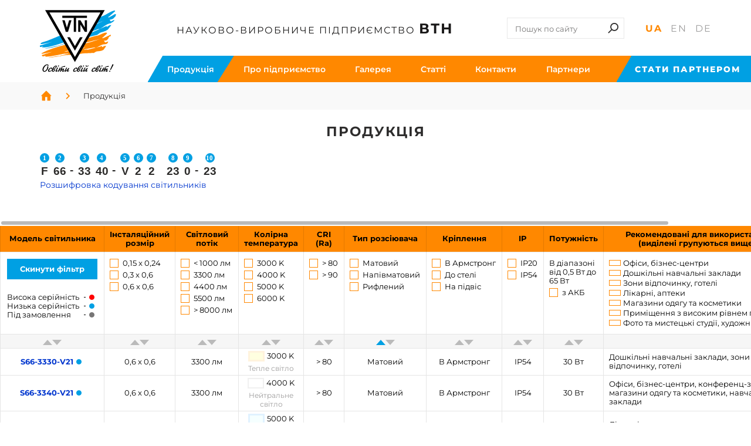

--- FILE ---
content_type: text/html; charset=UTF-8
request_url: https://vtnled.com/products?sorts%5Btable_application%5D=down
body_size: 13775
content:

<!DOCTYPE html>
<html lang="uk" dir="ltr" prefix="og: https://ogp.me/ns#">
  <head>
    <meta charset="utf-8" >
<noscript><style>form.antibot * :not(.antibot-message) { display: none !important; }</style>
</noscript><meta property="glyanec:code" content="9facb2c9d8e460206932c140e8302cd7" >
<meta name="description" content="Продукція, Світлодіодні світильники та LED-панелі, Світлодіодні світильники та LED-панелі" >
<link rel="canonical" href="https://vtnled.com/products" >
<meta property="og:site_name" content="ВТН — Освіти свій світ! — Продукція" >
<meta property="og:title" content="Продукція | ВТН — Освіти свій світ!" >
<meta property="og:description" content="Продукція, ВТН — Освіти свій світ!, Світлодіодні світильники та LED-панелі" >
<meta property="og:image:secure_url" content="https://vtnled.com/themes/personal/share.jpg" >
<meta property="og:street_address" content="вул. 600-річчя, 25" >
<meta property="og:locality" content="Вінниця" >
<meta property="og:region" content="Вінницька" >
<meta property="og:postal_code" content="21027" >
<meta property="og:country_name" content="Україна" >
<meta property="og:email" content="led@vtn.ua" >
<meta property="og:phone_number" content="(043) 246 75 16" >
<meta name="twitter:card" content="summary" >
<meta name="twitter:title" content="ВТН — Освіти свій світ!" >
<meta name="twitter:description" content="Продукція | ВТН — Освіти свій світ!, Світлодіодні світильники та LED-панелі" >
<meta name="MobileOptimized" content="width" >
<meta name="HandheldFriendly" content="true" >
<meta name="viewport" content="width=device-width, initial-scale=1.0" >
<style>div#sliding-popup, div#sliding-popup .eu-cookie-withdraw-banner, .eu-cookie-withdraw-tab {background: #ffffff} div#sliding-popup.eu-cookie-withdraw-wrapper { background: transparent; } #sliding-popup h1, #sliding-popup h2, #sliding-popup h3, #sliding-popup p, #sliding-popup label, #sliding-popup div, .eu-cookie-compliance-more-button, .eu-cookie-compliance-secondary-button, .eu-cookie-withdraw-tab { color: #2E2D2D;} .eu-cookie-withdraw-tab { border-color: #2E2D2D;}</style>
<script type="application/ld+json">{
    "@context": "https://schema.org",
    "@graph": [
        {
            "@type": "Organization",
            "@id": "https://vtnled.com/",
            "url": "https://vtnled.com/",
            "telephone": "+38 (043) 246 75 16",
            "image": {
                "@type": "ImageObject",
                "url": "/themes/personal/share.jpg",
                "width": "1200",
                "height": "630"
            },
            "logo": {
                "@type": "ImageObject",
                "url": "/themes/personal/logo.png",
                "width": "130",
                "height": "105"
            },
            "address": {
                "@type": "PostalAddress",
                "streetAddress": [
                    "вул. 600-річчя",
                    "25"
                ],
                "addressLocality": "м. Вінниця",
                "addressRegion": "Вінницька область",
                "postalCode": "21027",
                "addressCountry": "Ukraine"
            }
        }
    ]
}</script>
<meta property="og:image" content="https://vtnled.com/sites/default/files/styles/1200x630/public/share_images/share.png?itok=5yxHHiRA" >
<meta property="og:image:url" content="https://vtnled.com/sites/default/files/styles/1200x630/public/share_images/share.png?itok=5yxHHiRA" >
<meta name="twitter:card" content="summary_large_image" >
<meta name="twitter:image" content="https://vtnled.com/sites/default/files/styles/1200x630/public/share_images/share.png?itok=5yxHHiRA" >
<link rel="image_src" href="https://vtnled.com/sites/default/files/styles/1200x630/public/share_images/share.png?itok=5yxHHiRA" >
<meta property="og:type" content="website" >
<meta property="og:url" content="https://vtnled.com/products" >
<link rel="alternate" hreflang="uk" href="https://vtnled.com/products" >
<link rel="x-default" hreflang="uk" href="https://vtnled.com/products" >
<link rel="alternate" hreflang="en" href="https://vtnled.com/en/products" >
<link rel="alternate" hreflang="de" href="https://vtnled.com/de/products" >
<link rel="icon" href="/sites/default/files/favicon.png" type="image/png" >

    <title>Продукція | ВТН — Освіти свій світ!, Світлодіодні світильники та</title>
    <link rel="stylesheet" media="all" href="/sites/default/files/css/css_X6bRSnZ3LgRJiF7Cg_KQoFvtoEP77pRj7LTJdeyzPyk.css?delta=0&amp;language=uk&amp;theme=personal&amp;include=[base64]" >
<link rel="stylesheet" media="all" href="/sites/default/files/css/css_EF_kPU4w_GUneOPsYn49EQD93LiaMznJuNJv3jBh3Rg.css?delta=1&amp;language=uk&amp;theme=personal&amp;include=[base64]" >

    <meta name="format-detection" content="telephone=no">
      <meta name="theme-color" content="#FF8800" >
      <meta name="apple-mobile-web-app-status-bar-style" content="transparent">
      <!-- Responsible for the project: ID810 -->
      <!-- Website development - http://glyanec.net/ -->
      <script  defer>
        if (navigator.userAgent.indexOf('Lighthouse') < 0 && navigator.userAgent.indexOf('Googlebot-') < 0 && navigator.userAgent.indexOf('Googlebot/') < 0) {
          // setTimeout(() => {
          // (function (w, d, s, l, i) {
          //   w[l] = w[l] || [];
          //   w[l].push({
          //     'gtm.start':
          //       new Date().getTime(), event: 'gtm.js',
          //   });
          //   var f = d.getElementsByTagName(s)[0],
          //     j = d.createElement(s), dl = l != 'dataLayer' ? '&l=' + l : '';
          //   j.async = true;
          //   j.src =
          //     'https://www.googletagmanager.com/gtm.js?id=' + i + dl;
          //   f.parentNode.insertBefore(j, f);
          // })(window, document, 'script', 'dataLayer', 'GTM-PBC5NWZ');
          // }, 2000);
        }
      </script>

      <script>
        // (function (w, d, s, l, i) {
        //   w[l] = w[l] || [];
        //   w[l].push({
        //     'gtm.start':
        //       new Date().getTime(), event: 'gtm.js',
        //   });
        //   var f = d.getElementsByTagName(s)[0],
        //     j = d.createElement(s), dl = l != 'dataLayer' ? '&l=' + l : '';
        //   j.async = true;
        //   j.src =
        //     'https://www.googletagmanager.com/gtm.js?id=' + i + dl;
        //   f.parentNode.insertBefore(j, f);
        // })(window, document, 'script', 'dataLayer', 'GTM-PBC5NWZ');
        let gtmLoaded = false;
        function loadGTM() {
          if (gtmLoaded) return;
          gtmLoaded = true;
          (function(w, d, s, l, i) {
            w[l] = w[l] || [];
            w[l].push({'gtm.start': new Date().getTime(), event: 'gtm.js'});
            var f = d.getElementsByTagName(s)[0],
              j = d.createElement(s),
              dl = l != 'dataLayer' ? '&l=' + l : '';
            j.async = true;
            j.src = 'https://www.googletagmanager.com/gtm.js?id=' + i + dl;
            f.parentNode.insertBefore(j, f);
          })(window, document, 'script', 'dataLayer', 'GTM-PBC5NWZ');
        }
        document.addEventListener('click', loadGTM);
        document.addEventListener('scroll', loadGTM);
        document.addEventListener('keydown', loadGTM);

      </script>

      
  </head>
  <body class="lang-uk page-not-front page-products wait-load">
    <noscript><iframe src="https://www.googletagmanager.com/ns.html?id=GTM-PBC5NWZ" height="0" width="0"></iframe></noscript>
    
      <div class="dialog-off-canvas-main-canvas" data-off-canvas-main-canvas>
    <div class="site-page">
  <header class="site-header">
          <div class="site-header__top">
          <div class="region region-header-top">
    
<div id="block-contacts-header" class="block-type-contacts block block__block-content contacts-header">
					
		<div class="block__layout">
			
						

			<div class="block__content block-content__container contacts-header__container">
				
<div class="field field-block-phone-multi field__string field-label__hidden">
    <div class="field-block-phone-multi__items field__items">
    <div class="phones">
      <div  class="field-block-phone-multi__item field__item"><a href="tel:+380678885571">+380<b> 67 888-55-71  (LED)</b></a></div>
              <div class="hidden-phones">
          <div class="arrow"></div>
          <div class="hidden-phones-inner">
                                                                                  <div class="field-block-phone-multi__item field__item"><a href="tel:+380507773173">+380<b> 50 777-31-73  (LED)</b></a></div>
                                                        <div class="field-block-phone-multi__item field__item"><a href="tel:+380678810055">+380<b> 67 881-00-55</b></a></div>
                                                        <div class="field-block-phone-multi__item field__item"><a href="tel:+380432467516">+380<b> 432 46-75-16</b></a></div>
                                    </div>
        </div>
          </div>
  </div>
</div>

			</div>
		</div>
		
	</div>

  </div>

        <div class="site-header-btn js-menu-btn"><span></span></div>
      </div>
        <div class="site-header__main">
              <div class="site-header__right">
            <div class="region region-header-middle">
    
<div id="block-search-block-mobile" class="block block__search-block search-block-mobile">
					
		<div class="block__layout">
			
						

			<div class="block__content search-block__container search-block-mobile__container">
				<form class="search-block js-search-block-form style-near-field" data-drupal-selector="search-block" action="/products?sorts%5Btable_application%5D=down" method="post" id="search-block" accept-charset="UTF-8">
  <div class="js-form-item form-item js-form-type-textfield form-type-textfield js-form-item-search form-item-search form-no-label">
        
  <input placeholder="Пошук по сайту" autocomplete="off" class="search_block_autocomplete form-autocomplete form-text" data-drupal-selector="edit-search" data-autocomplete-path="/search_block_autocomplete?settings%5Bviews%5D=catalog.page_1&amp;settings%5Barg_0%5D=" type="text" id="edit-search" name="search" value="" size="60" maxlength="128" >

        </div>

    <input data-drupal-selector="form-i0havxbyxo9evvcdwefmgl9uaj5bvr5bn1-2yfsafro" type="hidden" name="form_build_id" value="form-I0HavXByXO9evvcdwEfmGl9UAJ5bVR5BN1-2yFSafRo" >

    <input data-drupal-selector="edit-search-block" type="hidden" name="form_id" value="search_block" >


<div data-drupal-selector="edit-actions" class="form-actions js-form-wrapper form-wrapper wrapper_content" id="edit-actions">
  <button data-drupal-selector="edit-search" type="submit" id="edit-search--2" name="op" value="" class="button js-form-submit form-submit"></button>
  
</div>


</form>

			</div>
		</div>
		
	</div>

<div id="block-logo-2" class="block-type-logo block block__block-content logo-2">
					
		<div class="block__layout">
			
						

			<div class="block__content block-content__container logo-2__container">
				
  <div class="field field-logo field__image field-label__hidden field__item">
      <a href="https://vtnled.com/" rel="noopener noreferrer" >  <img loading="lazy" width="130" height="105" src="/sites/default/files/logo/ua.svg" alt="Продукція" data-width="200" data-height="167" />


        <span style="font-size: 0; display: none" >Front</span>
      </a>
  </div>

			</div>
		</div>
		
	</div>

<div id="block-slogan-2" class="block-type-basic block block__block-content slogan-2">
					
		<div class="block__layout">
			
						

			<div class="block__content block-content__container slogan-2__container">
				
<div class="clearfix text-formatted field body field__text-with-summary field-label__hidden">
	
						<p>Науково-виробниче підприємство <strong>ВТН</strong></p>

				
</div>

			</div>
		</div>
		
	</div>

  </div>

        </div>
            <div class="site-header__side_menu">
                  <div class="site-header__bottom">
              <div class="region region-header-bottom">
    
<div id="block-slogan" class="block-type-basic block block__block-content slogan">
					
		<div class="block__layout">
			
						

			<div class="block__content block-content__container slogan__container">
				
<div class="clearfix text-formatted field body field__text-with-summary field-label__hidden">
	
						<p>Науково-виробниче підприємство <strong>ВТН</strong></p>

				
</div>

			</div>
		</div>
		
	</div>

<div id="block-search-block" class="block block__search-block search-block">
					
		<div class="block__layout">
			
						

			<div class="block__content search-block__container">
				<form class="search-block js-search-block-form style-near-field" data-drupal-selector="search-block-2" action="/products?sorts%5Btable_application%5D=down" method="post" id="search-block--2" accept-charset="UTF-8">
  <div class="js-form-item form-item js-form-type-textfield form-type-textfield js-form-item-search form-item-search form-no-label">
        
  <input placeholder="Пошук по сайту" autocomplete="off" class="search_block_autocomplete phrases-input form-autocomplete form-text" data-search-phrases="[&quot;Пошук по сайту&quot;]" data-drupal-selector="edit-search" data-autocomplete-path="/search_block_autocomplete?settings%5Bsearch_phrases%5D=%D0%9F%D0%BE%D1%88%D1%83%D0%BA%20%D0%BF%D0%BE%20%D1%81%D0%B0%D0%B9%D1%82%D1%83&amp;settings%5Bviews%5D=catalog.page_1&amp;settings%5Barg_0%5D=&amp;settings%5Bentity_link%5D=0&amp;settings%5Bvoice%5D=0" type="text" id="edit-search--3" name="search" value="" size="60" maxlength="128" >

        </div>

    <input data-drupal-selector="form-hkfcuwmyll7rgbukhzfihlwlpqut2ywjenase6tfjbc" type="hidden" name="form_build_id" value="form-HKFCUWMyll7RGBUkhZFIhLwLpQuT2yWjeNase6TfJBc" >

    <input data-drupal-selector="edit-search-block-2" type="hidden" name="form_id" value="search_block" >


<div data-drupal-selector="edit-actions" class="form-actions js-form-wrapper form-wrapper wrapper_content" id="edit-actions--2">
  <button data-drupal-selector="edit-search" type="submit" id="edit-search--4" name="op" value="" class="button js-form-submit form-submit"></button>
  
</div>


</form>

			</div>
		</div>
		
	</div>

<div class="language-switcher-language-url block block__language language-switch" id="block-language-switch" role="navigation">
					
		<div class="block__layout">
			
						

			<div class="block__content language__container language-switch__container">
				<ul class="links"><li data-drupal-link-query="{&quot;sorts&quot;:{&quot;table_application&quot;:&quot;down&quot;}}" class="uk active-lang"><a href="/products?sorts%5Btable_application%5D=down" class="language-link" hreflang="uk" data-drupal-link-query="{&quot;sorts&quot;:{&quot;table_application&quot;:&quot;down&quot;}}">Ua</a></li><li data-drupal-link-query="{&quot;sorts&quot;:{&quot;table_application&quot;:&quot;down&quot;}}" class="en"><a href="/en/products?sorts%5Btable_application%5D=down" class="language-link" hreflang="en" data-drupal-link-query="{&quot;sorts&quot;:{&quot;table_application&quot;:&quot;down&quot;}}">En</a></li><li data-drupal-link-query="{&quot;sorts&quot;:{&quot;table_application&quot;:&quot;down&quot;}}" class="de"><a href="/de/products?sorts%5Btable_application%5D=down" class="language-link" hreflang="de" data-drupal-link-query="{&quot;sorts&quot;:{&quot;table_application&quot;:&quot;down&quot;}}">De</a></li></ul>
			</div>
		</div>
		
	</div>

  </div>

          </div>
                          <div class="site-header__menu">
              <div class="region region-header-menu">
    <nav  id="block-personal-main-menu" class="block block-menu personal-main-menu block-menu__personal-main-menu menu--main">
  
    
  
      
    
              <ul class="menu">
                    <li class="menu__item menu__item--active-trail menu__item--1">

                  <a href="/products">Продукція</a>
                      </li>
                <li class="menu__item menu__item--27">

                  <a href="/pro-pidpryyemstvo">Про підприємство</a>
                      </li>
                <li class="menu__item menu__item--2">

                  <a href="/gallery">Галерея</a>
                      </li>
                <li class="menu__item menu__item--3">

                  <a href="/articles">Cтатті</a>
                      </li>
                <li class="menu__item menu__item--4">

                  <a href="/kontakty">Контакти</a>
                      </li>
                <li class="menu__item menu__item--5">

                  <a href="/maps">Партнери</a>
                      </li>
        </ul>
  


    
  </nav><nav  id="block-personal-main-menu-mob" class="block block-menu personal-main-menu-mob block-menu__personal-main-menu-mob menu--main-mob">
  
    
  
      
    
              <ul data-region="header_menu" class="menu">
                    <li class="menu__item menu__item--29">

                    <a href="/products">Продукція</a>
                                      
  
  <div class="menu_link_content menu-link-contentmain-mob view-mode-default menu-dropdown menu-dropdown-0 menu-type-default">
              
      </div>



                                  </li>
                <li class="menu__item menu__item--30">

                    <a href="/pro-pidpryyemstvo">Про підприємство</a>
                                      
  
  <div class="menu_link_content menu-link-contentmain-mob view-mode-default menu-dropdown menu-dropdown-0 menu-type-default">
              
      </div>



                                  </li>
                <li class="menu__item menu__item--31">

                    <a href="/gallery">Галерея</a>
                                      
  
  <div class="menu_link_content menu-link-contentmain-mob view-mode-default menu-dropdown menu-dropdown-0 menu-type-default">
              
      </div>



                                  </li>
                <li class="menu__item menu__item--32">

                    <a href="/articles">Новини</a>
                                      
  
  <div class="menu_link_content menu-link-contentmain-mob view-mode-default menu-dropdown menu-dropdown-0 menu-type-default">
              
      </div>



                                  </li>
                <li class="menu__item menu__item--33">

                    <a href="/kontakty">Контакти</a>
                                      
  
  <div class="menu_link_content menu-link-contentmain-mob view-mode-default menu-dropdown menu-dropdown-0 menu-type-default">
              
      </div>



                                  </li>
                <li class="menu__item menu__item--34">

                    <a href="/maps">Партнери</a>
                                      
  
  <div class="menu_link_content menu-link-contentmain-mob view-mode-default menu-dropdown menu-dropdown-0 menu-type-default">
              
      </div>



                                  </li>
                <li class="menu__item menu__item--active-trail menu__item--36">

                                                  <a href="/sites/default/files/pdf/product_range_ua.pdf" rel="nofollow" target="_blank">Асортимент продукції</a>
                      </li>
        </ul>
  



    
  </nav>
<div id="block-callback-btn-partners" class="block-type-callback-btn block block__block-content callback-btn-partners">
					
		<div class="block__layout">
			
						

			<div class="block__content block-content__container callback-btn-partners__container">
				
<div class="field field-block-link field__link field-label__hidden">
	
						<a href="/staty-partnerom">Стати партнером</a>
				
</div>

			</div>
		</div>
		
	</div>

  </div>

          </div>
              </div>
    </div>
  </header>
        <div class="site-content__title">
        <div class="region region-title">
    
<div id="block-personal-breadcrumbs" class="block block__system personal-breadcrumbs">
					
		<div class="block__layout">
			
						

			<div class="block__content system__container personal-breadcrumbs__container">
				  <nav class="breadcrumb">
    <ol>
          <li>
                  <a href="/" ><span>Головна</span></a>
              </li>
          <li>
                  <span >Продукція</span>
              </li>
        </ol>
  </nav>

			</div>
		</div>
		
	</div>

  </div>

    </div>
    <div class="site-main">
    
        <div class="site-content ">

      <div class="site-container">
        <main class="site-middle">
            <div class="region region-content">
    <div data-drupal-messages-fallback class="hidden"></div>
<div id="block-personal-page-title" class="block block__core personal-page-title">
					
		<div class="block__layout">
			
						

			<div class="block__content core__container personal-page-title__container">
				
  <h1>Продукція</h1>


			</div>
		</div>
		
	</div>

<div id="block-decryption-coding" class="block-type-decryption-coding block block__block-content decryption-coding">
					
		<div class="block__layout">
			
						

			<div class="block__content block-content__container decryption-coding__container">
				
<div  class="image_wrapper">
    
<div class="field field-block-media field__entity-reference field-label__hidden">
	
						<article class="media media--type-image media--view-mode-decryption-coding">
  
      
<div class="field field-media-image field__image field-label__hidden">
	
						  <img loading="lazy" width="300" height="37" src="/sites/default/files/2023-03/cod300_01_0.svg" alt="Розшифровка" data-width="300" data-height="37" />


				
</div>

  </article>

				
</div>

<div class="field field-block-media-second field__entity-reference field-label__hidden">
	
						<article class="media media--type-pdf media--view-mode-default">
  
      
<div class="field field-media-document field__file field-label__hidden">
	
						
<span class="file file--mime-application-pdf file--application-pdf"> <a href="/sites/default/files/pdf/VTN_tab_UA_220601.pdf" type="application/pdf" title="VTN_tab_UA_220601.pdf" target="_blank" rel="nofollow">Розшифровка кодування світильників</a></span>

				
</div>

  </article>

				
</div>

  </div>
			</div>
		</div>
		
	</div>

<div id="block-personal-content" class="block block__system personal-content">
					
		<div class="block__layout">
			
						

			<div class="block__content system__container personal-content__container">
				<div class="lamps_goods_table_conteiner"><div class="lamps_goods_table_wrapper"><table class="responsive-enabled" data-striping="1">
  
  
      <thead>
      <tr>
                            <th>Модель світильника</th>
                            <th>Інсталяційний розмір</th>
                            <th>Світловий потік</th>
                            <th>Колірна температура</th>
                            <th>CRI (Ra)</th>
                            <th>Тип розсіювача</th>
                            <th>Кріплення</th>
                            <th>IP</th>
                            <th>Потужність</th>
                            <th>Рекомендовані для використання (виділені групуються вище)</th>
                            <th>Ціна з ПДВ <br></th>
              </tr>
    </thead>
  
      <tbody>
                      <tr class="filter_row odd">
                      <td class="title col_0"><div class="desc24-wrapper"><a href="/products">Скинути фільтр</a><div class="desc24"><div class="item_tax_lab"><span class="color_ico #ff0000" style="background-color: #FF0000; width: 9px; height: 9px;"></span><span>Висока серійність</span></div><div class="item_tax_lab"><span class="color_ico #00a0e4" style="background-color: #00A0E4; width: 9px; height: 9px;"></span><span>Низька серійність</span></div><div class="item_tax_lab"><span class="color_ico #777676" style="background-color: #777676; width: 8px; height: 8px;"></span><span>Під замовлення</span></div></div></div></td>
                      <td class="links col_mounting_dimensions"><div class="checkboxwrap"><span class="checkbox "><a href="/products?sorts%5Btable_application%5D=down&amp;mounting_dimensions%5B137%5D=137">0,15 x 0,24</a></span><span class="checkbox "><a href="/products?sorts%5Btable_application%5D=down&amp;mounting_dimensions%5B138%5D=138">0,3 x 0,6</a></span><span class="checkbox "><a href="/products?sorts%5Btable_application%5D=down&amp;mounting_dimensions%5B139%5D=139">0,6 x 0,6</a></span></div></td>
                      <td class="links col_table_luminous"><div class="checkboxwrap"><span class="checkbox "><a href="/products?sorts%5Btable_application%5D=down&amp;table_luminous%5Bmin%5D=1000">&lt; 1000  лм</a></span><span class="checkbox "><a href="/products?sorts%5Btable_application%5D=down&amp;table_luminous%5B165%5D=165">3300 лм</a></span><span class="checkbox "><a href="/products?sorts%5Btable_application%5D=down&amp;table_luminous%5B255%5D=255">4400 лм</a></span><span class="checkbox "><a href="/products?sorts%5Btable_application%5D=down&amp;table_luminous%5B167%5D=167">5500 лм</a></span><span class="checkbox "><a href="/products?sorts%5Btable_application%5D=down&amp;table_luminous%5Bmax%5D=8000">&gt; 8000  лм</a></span></div></td>
                      <td class="links col_table_temperature"><div class="checkboxwrap"><span class="checkbox "><a href="/products?sorts%5Btable_application%5D=down&amp;table_temperature%5B69%5D=69">3000 K</a></span><span class="checkbox "><a href="/products?sorts%5Btable_application%5D=down&amp;table_temperature%5B72%5D=72">4000 K</a></span><span class="checkbox "><a href="/products?sorts%5Btable_application%5D=down&amp;table_temperature%5B75%5D=75">5000 K</a></span><span class="checkbox "><a href="/products?sorts%5Btable_application%5D=down&amp;table_temperature%5B76%5D=76">6000 K</a></span></div></td>
                      <td class="links col_cri_ra"><div class="checkboxwrap"><span class="checkbox "><a href="/products?sorts%5Btable_application%5D=down&amp;cri_ra%5B62%5D=62">&gt; 80</a></span><span class="checkbox "><a href="/products?sorts%5Btable_application%5D=down&amp;cri_ra%5B61%5D=61">&gt; 90</a></span></div></td>
                      <td class="links col_table_application"><div class="checkboxwrap"><span class="checkbox "><a href="/products?sorts%5Btable_application%5D=down&amp;table_application%5B120%5D=120">Матовий</a></span><span class="checkbox "><a href="/products?sorts%5Btable_application%5D=down&amp;table_application%5B195%5D=195">Напівматовий</a></span><span class="checkbox "><a href="/products?sorts%5Btable_application%5D=down&amp;table_application%5B121%5D=121">Рифлений</a></span></div></td>
                      <td class="links col_table_fastening"><div class="checkboxwrap"><span class="checkbox "><a href="/products?sorts%5Btable_application%5D=down&amp;table_fastening%5B77%5D=77">В Армстронг</a></span><span class="checkbox "><a href="/products?sorts%5Btable_application%5D=down&amp;table_fastening%5B78%5D=78">До стелі</a></span><span class="checkbox "><a href="/products?sorts%5Btable_application%5D=down&amp;table_fastening%5B79%5D=79">На підвіс</a></span></div></td>
                      <td class="links col_table_ip"><div class="checkboxwrap"><span class="checkbox "><a href="/products?sorts%5Btable_application%5D=down&amp;table_ip%5B63%5D=63">IP20</a></span><span class="checkbox "><a href="/products?sorts%5Btable_application%5D=down&amp;table_ip%5B64%5D=64">IP54</a></span></div></td>
                      <td class="links col_table_power"><div class="checkboxwrap"><div class="lm_min_max">В діапазоні від 0,5 Вт до 65 Вт</div><span class="checkbox "><a href="/products?sorts%5Btable_application%5D=down&amp;battery=1">з АКБ</a></span></div></td>
                      <td class="links col_table_recommended"><span class="checkbox  checkbox_other"><a href="/products?sorts%5Btable_application%5D=down&amp;table_recommended%5B104%5D=104">Офіси, бізнес-центри</a></span><span class="checkbox  checkbox_other"><a href="/products?sorts%5Btable_application%5D=down&amp;table_recommended%5B99%5D=99">Дошкільні навчальні заклади</a></span><span class="checkbox  checkbox_other"><a href="/products?sorts%5Btable_application%5D=down&amp;table_recommended%5B101%5D=101">Зони відпочинку, готелі</a></span><span class="checkbox  checkbox_other"><a href="/products?sorts%5Btable_application%5D=down&amp;table_recommended%5B103%5D=103">Лікарні, аптеки</a></span><span class="checkbox  checkbox_other"><a href="/products?sorts%5Btable_application%5D=down&amp;table_recommended%5B97%5D=97">Магазини одягу та косметики</a></span><span class="checkbox  checkbox_other"><a href="/products?sorts%5Btable_application%5D=down&amp;table_recommended%5B89%5D=89">Приміщення з високим рівнем пилу</a></span><span class="checkbox  checkbox_other"><a href="/products?sorts%5Btable_application%5D=down&amp;table_recommended%5B87%5D=87">Фото та мистецькі студії, художні галереї</a></span></td>
                      <td class="price col_1">Залежить <br> від розміру  <br> партії</td>
                  </tr>
                      <tr class="sort_row even">
                      <td class="title col_0"><span class="up"><a href="/products?sorts%5B0%5D=down">Down</a></span><span class="down"><a href="/products?sorts%5B0%5D=up">Вгору</a></span></td>
                      <td class="links col_mounting_dimensions"><span class="up"><a href="/products?sorts%5Bmounting_dimensions%5D=down">Down</a></span><span class="down"><a href="/products?sorts%5Bmounting_dimensions%5D=up">Вгору</a></span></td>
                      <td class="links col_table_luminous"><span class="up"><a href="/products?sorts%5Btable_luminous%5D=down">Down</a></span><span class="down"><a href="/products?sorts%5Btable_luminous%5D=up">Вгору</a></span></td>
                      <td class="links col_table_temperature"><span class="up"><a href="/products?sorts%5Btable_temperature%5D=down">Down</a></span><span class="down"><a href="/products?sorts%5Btable_temperature%5D=up">Вгору</a></span></td>
                      <td class="links col_cri_ra"><span class="up"><a href="/products?sorts%5Bcri_ra%5D=down">Down</a></span><span class="down"><a href="/products?sorts%5Bcri_ra%5D=up">Вгору</a></span></td>
                      <td class="links col_table_application"><span class="up active"><a href="/products?sorts%5Btable_application%5D=down">Down</a></span><span class="down"><a href="/products?sorts%5Btable_application%5D=up">Вгору</a></span></td>
                      <td class="links col_table_fastening"><span class="up"><a href="/products?sorts%5Btable_fastening%5D=down">Down</a></span><span class="down"><a href="/products?sorts%5Btable_fastening%5D=up">Вгору</a></span></td>
                      <td class="links col_table_ip"><span class="up"><a href="/products?sorts%5Btable_ip%5D=down">Down</a></span><span class="down"><a href="/products?sorts%5Btable_ip%5D=up">Вгору</a></span></td>
                      <td class="links col_table_power"><span class="up"><a href="/products?sorts%5Btable_power%5D=down">Down</a></span><span class="down"><a href="/products?sorts%5Btable_power%5D=up">Вгору</a></span></td>
                      <td class="links col_table_recommended"></td>
                      <td class="links col_1"><span class="up"><a href="/products?sorts%5B1%5D=down">Down</a></span><span class="down"><a href="/products?sorts%5B1%5D=up">Вгору</a></span></td>
                  </tr>
                      <tr class="node_row odd">
                      <td class="title col_0" style="background: #FFF;"><a href="/products/s66-3330-v21" data-image_url="/sites/default/files/styles/130x105m/public/product_images/S%2CF66-1_4.png.webp?itok=d5Gg1SOt" class="hover_create_image" hreflang="uk">S66-3330-V21</a><span class="color_ico #00a0e4" style="background-color: #00A0E4; width: 9px; height: 9px;"></span></td>
                      <td class="links col_mounting_dimensions" style="background: #FFF;">0,6 x 0,6</td>
                      <td class="links col_table_luminous" style="background: #FFF;">3300 лм</td>
                      <td class="links col_table_temperature" style="background: #FFF;"><div class="name_wr"><span class="color_hot" style="background-color: #FFFFE0;"></span><!-- $col_e = "3000 K" -->3000 K</div><span class="t_name">Тепле світло</span></td>
                      <td class="links col_cri_ra" style="background: #FFF;">> 80</td>
                      <td class="links col_table_application" style="background: #FFF;">Матовий</td>
                      <td class="links col_table_fastening" style="background: #FFF;"><div>В Армстронг</div></td>
                      <td class="links col_table_ip" style="background: #FFF;">IP54</td>
                      <td class="links col_table_power" style="background: #FFF;">30 Вт</td>
                      <td class="links col_table_recommended" style="background: #FFF;">Дошкільні навчальні заклади, зони відпочинку, готелі</td>
                      <td class="price col_1" style="background: #FFF;"><div class="get_price" onclick="CustomAjaxLaunch(this, '/custom/api/get_price?nid=67')">Отримати<br />ціну</div></td>
                  </tr>
                      <tr class="node_row even">
                      <td class="title col_0" style="background: #FFF;"><a href="/products/s66-3340-v21" data-image_url="/sites/default/files/styles/130x105m/public/product_images/S%2CF66-1_3.png.webp?itok=hQ3DFpsj" class="hover_create_image" hreflang="uk">S66-3340-V21</a><span class="color_ico #00a0e4" style="background-color: #00A0E4; width: 9px; height: 9px;"></span></td>
                      <td class="links col_mounting_dimensions" style="background: #FFF;">0,6 x 0,6</td>
                      <td class="links col_table_luminous" style="background: #FFF;">3300 лм</td>
                      <td class="links col_table_temperature" style="background: #FFF;"><div class="name_wr"><span class="color_neutral" style="background-color: #FFFFFF;"></span><!-- $col_e = "4000 K" -->4000 K</div><span class="t_name">Нейтральне світло</span></td>
                      <td class="links col_cri_ra" style="background: #FFF;">> 80</td>
                      <td class="links col_table_application" style="background: #FFF;">Матовий</td>
                      <td class="links col_table_fastening" style="background: #FFF;"><div>В Армстронг</div></td>
                      <td class="links col_table_ip" style="background: #FFF;">IP54</td>
                      <td class="links col_table_power" style="background: #FFF;">30 Вт</td>
                      <td class="links col_table_recommended" style="background: #FFF;">Офіси, бізнес-центри, конференц-зали, магазини одягу та косметики, навчальні заклади</td>
                      <td class="price col_1" style="background: #FFF;"><div class="get_price" onclick="CustomAjaxLaunch(this, '/custom/api/get_price?nid=68')">Отримати<br />ціну</div></td>
                  </tr>
                      <tr class="node_row odd">
                      <td class="title col_0" style="background: #FFF;"><a href="/products/s66-3350-v21" data-image_url="/sites/default/files/styles/130x105m/public/product_images/S%2CF66-1_1.png.webp?itok=PD_aaNwz" class="hover_create_image" hreflang="uk">S66-3350-V21</a><span class="color_ico #00a0e4" style="background-color: #00A0E4; width: 9px; height: 9px;"></span></td>
                      <td class="links col_mounting_dimensions" style="background: #FFF;">0,6 x 0,6</td>
                      <td class="links col_table_luminous" style="background: #FFF;">3300 лм</td>
                      <td class="links col_table_temperature" style="background: #FFF;"><div class="name_wr"><span class="color_cold" style="background-color: #F5FFFF;"></span><!-- $col_e = "5000 K" -->5000 K</div><span class="t_name">Холодне світло</span></td>
                      <td class="links col_cri_ra" style="background: #FFF;">> 80</td>
                      <td class="links col_table_application" style="background: #FFF;">Матовий</td>
                      <td class="links col_table_fastening" style="background: #FFF;"><div>В Армстронг</div></td>
                      <td class="links col_table_ip" style="background: #FFF;">IP54</td>
                      <td class="links col_table_power" style="background: #FFF;">30 Вт</td>
                      <td class="links col_table_recommended" style="background: #FFF;">Лікарні, аптеки, магазини одягу та косметики, торговельні зали, цехи, cклади</td>
                      <td class="price col_1" style="background: #FFF;"><div class="get_price" onclick="CustomAjaxLaunch(this, '/custom/api/get_price?nid=70')">Отримати<br />ціну</div></td>
                  </tr>
                      <tr class="node_row even">
                      <td class="title col_0" style="background: #FFF;"><a href="/products/s66-3360-v21" data-image_url="/sites/default/files/styles/130x105m/public/product_images/S%2CF66-1_0.png.webp?itok=FZhdKnL_" class="hover_create_image" hreflang="uk">S66-3360-V21</a><span class="color_ico #00a0e4" style="background-color: #00A0E4; width: 9px; height: 9px;"></span></td>
                      <td class="links col_mounting_dimensions" style="background: #FFF;">0,6 x 0,6</td>
                      <td class="links col_table_luminous" style="background: #FFF;">3300 лм</td>
                      <td class="links col_table_temperature" style="background: #FFF;"><div class="name_wr"><span class="color_cold" style="background-color: #F5FFFF;"></span><!-- $col_e = "6000 K" -->6000 K</div><span class="t_name">Холодне світло</span></td>
                      <td class="links col_cri_ra" style="background: #FFF;">> 80</td>
                      <td class="links col_table_application" style="background: #FFF;">Матовий</td>
                      <td class="links col_table_fastening" style="background: #FFF;"><div>В Армстронг</div></td>
                      <td class="links col_table_ip" style="background: #FFF;">IP54</td>
                      <td class="links col_table_power" style="background: #FFF;">30 Вт</td>
                      <td class="links col_table_recommended" style="background: #FFF;">Приміщення для занять спортом, бізнес-центри, конференц-зали, лікарні, аптеки</td>
                      <td class="price col_1" style="background: #FFF;"><div class="get_price" onclick="CustomAjaxLaunch(this, '/custom/api/get_price?nid=71')">Отримати<br />ціну</div></td>
                  </tr>
                      <tr class="node_row odd">
                      <td class="title col_0" style="background: #FFF;"><a href="/products/s66-4440-v21" data-image_url="/sites/default/files/styles/130x105m/public/product_images/S%2CF66-1.png.webp?itok=S_boeTkg" class="hover_create_image" hreflang="uk">S66-4440-V21</a><span class="color_ico #ff0000" style="background-color: #FF0000; width: 9px; height: 9px;"></span></td>
                      <td class="links col_mounting_dimensions" style="background: #FFF;">0,6 x 0,6</td>
                      <td class="links col_table_luminous" style="background: #FFF;">4400 лм</td>
                      <td class="links col_table_temperature" style="background: #FFF;"><div class="name_wr"><span class="color_neutral" style="background-color: #FFFFFF;"></span><!-- $col_e = "4000 K" -->4000 K</div><span class="t_name">Нейтральне світло</span></td>
                      <td class="links col_cri_ra" style="background: #FFF;">> 80</td>
                      <td class="links col_table_application" style="background: #FFF;">Матовий</td>
                      <td class="links col_table_fastening" style="background: #FFF;"><div>В Армстронг</div></td>
                      <td class="links col_table_ip" style="background: #FFF;">IP54</td>
                      <td class="links col_table_power" style="background: #FFF;">41 Вт</td>
                      <td class="links col_table_recommended" style="background: #FFF;">Офіси, бізнес-центри, конференц-зали, навчальні заклади</td>
                      <td class="price col_1" style="background: #FFF;"><div class="get_price" onclick="CustomAjaxLaunch(this, '/custom/api/get_price?nid=72')">Отримати<br />ціну</div></td>
                  </tr>
                      <tr class="node_row even">
                      <td class="title col_0" style="background: #FFF;"><a href="/products/s66-4450-v21" data-image_url="/sites/default/files/styles/130x105m/public/product_images/S%2CF66-1.png.webp?itok=S_boeTkg" class="hover_create_image" hreflang="uk">S66-4450-V21</a><span class="color_ico #ff0000" style="background-color: #FF0000; width: 9px; height: 9px;"></span></td>
                      <td class="links col_mounting_dimensions" style="background: #FFF;">0,6 x 0,6</td>
                      <td class="links col_table_luminous" style="background: #FFF;">4400 лм</td>
                      <td class="links col_table_temperature" style="background: #FFF;"><div class="name_wr"><span class="color_cold" style="background-color: #F5FFFF;"></span><!-- $col_e = "5000 K" -->5000 K</div><span class="t_name">Холодне світло</span></td>
                      <td class="links col_cri_ra" style="background: #FFF;">> 80</td>
                      <td class="links col_table_application" style="background: #FFF;">Матовий</td>
                      <td class="links col_table_fastening" style="background: #FFF;"><div>В Армстронг</div></td>
                      <td class="links col_table_ip" style="background: #FFF;">IP54</td>
                      <td class="links col_table_power" style="background: #FFF;">41 Вт</td>
                      <td class="links col_table_recommended" style="background: #FFF;">Актові зали, торговельні зали, приміщення для занять спортом, бізнес-центри, конференц-зали, лікарні, аптеки</td>
                      <td class="price col_1" style="background: #FFF;"><div class="get_price" onclick="CustomAjaxLaunch(this, '/custom/api/get_price?nid=220')">Отримати<br />ціну</div></td>
                  </tr>
                      <tr class="node_row odd">
                      <td class="title col_0" style="background: #FFF;"><a href="/products/s66-4460-v21" data-image_url="/sites/default/files/styles/130x105m/public/product_images/S%2CF66-1.png.webp?itok=S_boeTkg" class="hover_create_image" hreflang="uk">S66-4460-V21</a><span class="color_ico #ff0000" style="background-color: #FF0000; width: 9px; height: 9px;"></span></td>
                      <td class="links col_mounting_dimensions" style="background: #FFF;">0,6 x 0,6</td>
                      <td class="links col_table_luminous" style="background: #FFF;">4400 лм</td>
                      <td class="links col_table_temperature" style="background: #FFF;"><div class="name_wr"><span class="color_cold" style="background-color: #F5FFFF;"></span><!-- $col_e = "6000 K" -->6000 K</div><span class="t_name">Холодне світло</span></td>
                      <td class="links col_cri_ra" style="background: #FFF;">> 80</td>
                      <td class="links col_table_application" style="background: #FFF;">Матовий</td>
                      <td class="links col_table_fastening" style="background: #FFF;"><div>В Армстронг</div></td>
                      <td class="links col_table_ip" style="background: #FFF;">IP54</td>
                      <td class="links col_table_power" style="background: #FFF;">41 Вт</td>
                      <td class="links col_table_recommended" style="background: #FFF;">Приміщення для занять спортом, бізнес-центри, конференц-зали, лікарні, аптеки</td>
                      <td class="price col_1" style="background: #FFF;"><div class="get_price" onclick="CustomAjaxLaunch(this, '/custom/api/get_price?nid=158')">Отримати<br />ціну</div></td>
                  </tr>
                      <tr class="node_row even">
                      <td class="title col_0" style="background: #FFF;"><a href="/products/sp66-3340-v21" data-image_url="/sites/default/files/styles/130x105m/public/product_images/p1_0.png.webp?itok=E27EFeeT" class="hover_create_image" hreflang="uk">SP66-3340-V21</a><span class="color_ico #ff0000" style="background-color: #FF0000; width: 9px; height: 9px;"></span></td>
                      <td class="links col_mounting_dimensions" style="background: #FFF;">0,6 x 0,6</td>
                      <td class="links col_table_luminous" style="background: #FFF;">3300 лм</td>
                      <td class="links col_table_temperature" style="background: #FFF;"><div class="name_wr"><span class="color_neutral" style="background-color: #FFFFFF;"></span><!-- $col_e = "4000 K" -->4000 K</div><span class="t_name">Нейтральне світло</span></td>
                      <td class="links col_cri_ra" style="background: #FFF;">> 80</td>
                      <td class="links col_table_application" style="background: #FFF;">Матовий</td>
                      <td class="links col_table_fastening" style="background: #FFF;"><div>В Армстронг</div></td>
                      <td class="links col_table_ip" style="background: #FFF;">IP54</td>
                      <td class="links col_table_power" style="background: #FFF;">31 Вт, <br>з АКБ</td>
                      <td class="links col_table_recommended" style="background: #FFF;">Аварійний (для аварійного та резервного освітлення), офіси, бізнес-центри, конференц-зали, навчальні заклади</td>
                      <td class="price col_1" style="background: #FFF;"><div class="get_price" onclick="CustomAjaxLaunch(this, '/custom/api/get_price?nid=74')">Отримати<br />ціну</div></td>
                  </tr>
                      <tr class="node_row odd">
                      <td class="title col_0" style="background: #FFF;"><a href="/products/sp66-3350-v21" data-image_url="/sites/default/files/styles/130x105m/public/product_images/p1_0.png.webp?itok=E27EFeeT" class="hover_create_image" hreflang="uk">SP66-3350-V21</a><span class="color_ico #00a0e4" style="background-color: #00A0E4; width: 9px; height: 9px;"></span></td>
                      <td class="links col_mounting_dimensions" style="background: #FFF;">0,6 x 0,6</td>
                      <td class="links col_table_luminous" style="background: #FFF;">3300 лм</td>
                      <td class="links col_table_temperature" style="background: #FFF;"><div class="name_wr"><span class="color_cold" style="background-color: #F5FFFF;"></span><!-- $col_e = "5000 K" -->5000 K</div><span class="t_name">Холодне світло</span></td>
                      <td class="links col_cri_ra" style="background: #FFF;">> 80</td>
                      <td class="links col_table_application" style="background: #FFF;">Матовий</td>
                      <td class="links col_table_fastening" style="background: #FFF;"><div>В Армстронг</div></td>
                      <td class="links col_table_ip" style="background: #FFF;">IP54</td>
                      <td class="links col_table_power" style="background: #FFF;">31 Вт, <br>з АКБ</td>
                      <td class="links col_table_recommended" style="background: #FFF;">Аварійний (для аварійного та резервного освітлення), лікарні, аптеки, магазини одягу та косметики, торговельні зали, цехи, cклади</td>
                      <td class="price col_1" style="background: #FFF;"><div class="get_price" onclick="CustomAjaxLaunch(this, '/custom/api/get_price?nid=221')">Отримати<br />ціну</div></td>
                  </tr>
                      <tr class="node_row even">
                      <td class="title col_0" style="background: #FFF;"><a href="/products/b66-3330-la2" data-image_url="/sites/default/files/styles/130x105m/public/product_images/sf66-1_10.png.webp?itok=HIrq861w" class="hover_create_image" hreflang="uk">B66-3330-LA2</a><span class="color_ico #777676" style="background-color: #777676; width: 8px; height: 8px;"></span></td>
                      <td class="links col_mounting_dimensions" style="background: #FFF;">0,6 x 0,6</td>
                      <td class="links col_table_luminous" style="background: #FFF;">3300 лм</td>
                      <td class="links col_table_temperature" style="background: #FFF;"><div class="name_wr"><span class="color_hot" style="background-color: #FFFFE0;"></span><!-- $col_e = "3000 K" -->3000 K</div><span class="t_name">Тепле світло</span></td>
                      <td class="links col_cri_ra" style="background: #FFF;">> 90</td>
                      <td class="links col_table_application" style="background: #FFF;">Матовий</td>
                      <td class="links col_table_fastening" style="background: #FFF;"><div>В Армстронг</div></td>
                      <td class="links col_table_ip" style="background: #FFF;">IP54</td>
                      <td class="links col_table_power" style="background: #FFF;">28 Вт</td>
                      <td class="links col_table_recommended" style="background: #FFF;">Дитячі мистецькі студії, дошкільні навчальні заклади, зони відпочинку, готелі, фото та мистецькі студії, художні галереї</td>
                      <td class="price col_1" style="background: #FFF;"><div class="get_price" onclick="CustomAjaxLaunch(this, '/custom/api/get_price?nid=203')">Отримати<br />ціну</div></td>
                  </tr>
                      <tr class="node_row odd">
                      <td class="title col_0" style="background: #FFF;"><a href="/products/a66-3330-b2k" data-image_url="/sites/default/files/styles/130x105m/public/product_images/a66p-1.png.webp?itok=YLzs5ZE3" class="hover_create_image" hreflang="uk">A66-3330-B2K</a><span class="color_ico #00a0e4" style="background-color: #00A0E4; width: 9px; height: 9px;"></span></td>
                      <td class="links col_mounting_dimensions" style="background: #FFF;">0,6 x 0,6</td>
                      <td class="links col_table_luminous" style="background: #FFF;">3300 лм</td>
                      <td class="links col_table_temperature" style="background: #FFF;"><div class="name_wr"><span class="color_hot" style="background-color: #FFFFE0;"></span><!-- $col_e = "3000 K" -->3000 K</div><span class="t_name">Тепле світло</span></td>
                      <td class="links col_cri_ra" style="background: #FFF;">> 80</td>
                      <td class="links col_table_application" style="background: #FFF;">Матовий</td>
                      <td class="links col_table_fastening" style="background: #FFF;"><div>В Армстронг</div></td>
                      <td class="links col_table_ip" style="background: #FFF;">IP20</td>
                      <td class="links col_table_power" style="background: #FFF;">31 Вт</td>
                      <td class="links col_table_recommended" style="background: #FFF;">Дошкільні навчальні заклади, зони відпочинку, готелі</td>
                      <td class="price col_1" style="background: #FFF;"><div class="get_price" onclick="CustomAjaxLaunch(this, '/custom/api/get_price?nid=209')">Отримати<br />ціну</div></td>
                  </tr>
                      <tr class="node_row even">
                      <td class="title col_0" style="background: #FFF;"><a href="/products/f66-3350-u22" data-image_url="/sites/default/files/styles/130x105m/public/product_images/S%2CF66-1_9.png.webp?itok=3gn7eQRQ" class="hover_create_image" hreflang="uk">F66-3350-U22</a><span class="color_ico #00a0e4" style="background-color: #00A0E4; width: 9px; height: 9px;"></span></td>
                      <td class="links col_mounting_dimensions" style="background: #FFF;">0,6 x 0,6</td>
                      <td class="links col_table_luminous" style="background: #FFF;">3300 лм</td>
                      <td class="links col_table_temperature" style="background: #FFF;"><div class="name_wr"><span class="color_cold" style="background-color: #F5FFFF;"></span><!-- $col_e = "5000 K" -->5000 K</div><span class="t_name">Холодне світло</span></td>
                      <td class="links col_cri_ra" style="background: #FFF;">> 80</td>
                      <td class="links col_table_application" style="background: #FFF;">Матовий</td>
                      <td class="links col_table_fastening" style="background: #FFF;"><div>В Армстронг</div></td>
                      <td class="links col_table_ip" style="background: #FFF;">IP54</td>
                      <td class="links col_table_power" style="background: #FFF;">26 Вт</td>
                      <td class="links col_table_recommended" style="background: #FFF;">Приміщення для занять спортом, лікарні, аптеки, торговельні зали, цехи, cклади</td>
                      <td class="price col_1" style="background: #FFF;"><div class="get_price" onclick="CustomAjaxLaunch(this, '/custom/api/get_price?nid=59')">Отримати<br />ціну</div></td>
                  </tr>
                      <tr class="node_row odd">
                      <td class="title col_0" style="background: #FFF;"><a href="/products/f66-3340-v22" data-image_url="/sites/default/files/styles/130x105m/public/product_images/S%2CF66-1_10.png.webp?itok=X63AnO8w" class="hover_create_image" hreflang="uk">F66-3340-V22</a><span class="color_ico #ff0000" style="background-color: #FF0000; width: 9px; height: 9px;"></span></td>
                      <td class="links col_mounting_dimensions" style="background: #FFF;">0,6 x 0,6</td>
                      <td class="links col_table_luminous" style="background: #FFF;">3300 лм</td>
                      <td class="links col_table_temperature" style="background: #FFF;"><div class="name_wr"><span class="color_neutral" style="background-color: #FFFFFF;"></span><!-- $col_e = "4000 K" -->4000 K</div><span class="t_name">Нейтральне світло</span></td>
                      <td class="links col_cri_ra" style="background: #FFF;">> 80</td>
                      <td class="links col_table_application" style="background: #FFF;">Матовий</td>
                      <td class="links col_table_fastening" style="background: #FFF;"><div>В Армстронг</div></td>
                      <td class="links col_table_ip" style="background: #FFF;">IP54</td>
                      <td class="links col_table_power" style="background: #FFF;">23 Вт</td>
                      <td class="links col_table_recommended" style="background: #FFF;">Офіси, бізнес-центри, навчальні заклади</td>
                      <td class="price col_1" style="background: #FFF;"><div class="get_price" onclick="CustomAjaxLaunch(this, '/custom/api/get_price?nid=58')">Отримати<br />ціну</div></td>
                  </tr>
                      <tr class="node_row even">
                      <td class="title col_0" style="background: #FFF;"><a href="/products/f66-3350-v22" data-image_url="/sites/default/files/styles/130x105m/public/product_images/S%2CF66-1_8.png.webp?itok=bN0B6Ip2" class="hover_create_image" hreflang="uk">F66-3350-V22</a><span class="color_ico #00a0e4" style="background-color: #00A0E4; width: 9px; height: 9px;"></span></td>
                      <td class="links col_mounting_dimensions" style="background: #FFF;">0,6 x 0,6</td>
                      <td class="links col_table_luminous" style="background: #FFF;">3300 лм</td>
                      <td class="links col_table_temperature" style="background: #FFF;"><div class="name_wr"><span class="color_cold" style="background-color: #F5FFFF;"></span><!-- $col_e = "5000 K" -->5000 K</div><span class="t_name">Холодне світло</span></td>
                      <td class="links col_cri_ra" style="background: #FFF;">> 80</td>
                      <td class="links col_table_application" style="background: #FFF;">Матовий</td>
                      <td class="links col_table_fastening" style="background: #FFF;"><div>В Армстронг</div></td>
                      <td class="links col_table_ip" style="background: #FFF;">IP54</td>
                      <td class="links col_table_power" style="background: #FFF;">23 Вт</td>
                      <td class="links col_table_recommended" style="background: #FFF;">Лікарні, аптеки, магазини одягу та косметики, торговельні зали, цехи, cклади</td>
                      <td class="price col_1" style="background: #FFF;"><div class="get_price" onclick="CustomAjaxLaunch(this, '/custom/api/get_price?nid=60')">Отримати<br />ціну</div></td>
                  </tr>
                      <tr class="node_row odd">
                      <td class="title col_0" style="background: #FFF;"><a href="/products/f66-5540-v22" data-image_url="/sites/default/files/styles/130x105m/public/product_images/S%2CF66-1_6.png.webp?itok=t1H8-4V8" class="hover_create_image" hreflang="uk">F66-5540-V22 </a><span class="color_ico #00a0e4" style="background-color: #00A0E4; width: 9px; height: 9px;"></span></td>
                      <td class="links col_mounting_dimensions" style="background: #FFF;">0,6 x 0,6</td>
                      <td class="links col_table_luminous" style="background: #FFF;">5500 лм</td>
                      <td class="links col_table_temperature" style="background: #FFF;"><div class="name_wr"><span class="color_neutral" style="background-color: #FFFFFF;"></span><!-- $col_e = "4000 K" -->4000 K</div><span class="t_name">Нейтральне світло</span></td>
                      <td class="links col_cri_ra" style="background: #FFF;">> 80</td>
                      <td class="links col_table_application" style="background: #FFF;">Матовий</td>
                      <td class="links col_table_fastening" style="background: #FFF;"><div>В Армстронг</div></td>
                      <td class="links col_table_ip" style="background: #FFF;">IP54</td>
                      <td class="links col_table_power" style="background: #FFF;">41 Вт</td>
                      <td class="links col_table_recommended" style="background: #FFF;">Майстерні, приміщення з високим рівнем пилу</td>
                      <td class="price col_1" style="background: #FFF;"><div class="get_price" onclick="CustomAjaxLaunch(this, '/custom/api/get_price?nid=62')">Отримати<br />ціну</div></td>
                  </tr>
                      <tr class="node_row even">
                      <td class="title col_0" style="background: #FFF;"><a href="/products/f66-5550-v22" data-image_url="/sites/default/files/styles/130x105m/public/product_images/S%2CF66-1_5.png.webp?itok=N_WO9eTX" class="hover_create_image" hreflang="uk">F66-5550-V22</a><span class="color_ico #ff0000" style="background-color: #FF0000; width: 9px; height: 9px;"></span></td>
                      <td class="links col_mounting_dimensions" style="background: #FFF;">0,6 x 0,6</td>
                      <td class="links col_table_luminous" style="background: #FFF;">5500 лм</td>
                      <td class="links col_table_temperature" style="background: #FFF;"><div class="name_wr"><span class="color_cold" style="background-color: #F5FFFF;"></span><!-- $col_e = "5000 K" -->5000 K</div><span class="t_name">Холодне світло</span></td>
                      <td class="links col_cri_ra" style="background: #FFF;">> 80</td>
                      <td class="links col_table_application" style="background: #FFF;">Матовий</td>
                      <td class="links col_table_fastening" style="background: #FFF;"><div>В Армстронг</div></td>
                      <td class="links col_table_ip" style="background: #FFF;">IP54</td>
                      <td class="links col_table_power" style="background: #FFF;">41 Вт</td>
                      <td class="links col_table_recommended" style="background: #FFF;">Приміщення з високим рівнем пилу, торговельні зали, цехи, cклади</td>
                      <td class="price col_1" style="background: #FFF;"><div class="get_price" onclick="CustomAjaxLaunch(this, '/custom/api/get_price?nid=63')">Отримати<br />ціну</div></td>
                  </tr>
                      <tr class="node_row odd">
                      <td class="title col_0" style="background: #FFF;"><a href="/products/b36-3340-v24" data-image_url="/sites/default/files/styles/130x105m/public/product_images/b36-1_6_1.png.webp?itok=jFXDcS7C" class="hover_create_image" hreflang="uk">B36-3340-V24</a><span class="color_ico #00a0e4" style="background-color: #00A0E4; width: 9px; height: 9px;"></span></td>
                      <td class="links col_mounting_dimensions" style="background: #FFF;">0,3 x 0,6</td>
                      <td class="links col_table_luminous" style="background: #FFF;">3300 лм</td>
                      <td class="links col_table_temperature" style="background: #FFF;"><div class="name_wr"><span class="color_neutral" style="background-color: #FFFFFF;"></span><!-- $col_e = "4000 K" -->4000 K</div><span class="t_name">Нейтральне світло</span></td>
                      <td class="links col_cri_ra" style="background: #FFF;">> 80</td>
                      <td class="links col_table_application" style="background: #FFF;">Матовий</td>
                      <td class="links col_table_fastening" style="background: #FFF;"><div>В Армстронг,</div><div>до стелі,</div><div>на підвіс</div></td>
                      <td class="links col_table_ip" style="background: #FFF;">IP54</td>
                      <td class="links col_table_power" style="background: #FFF;">24 Вт</td>
                      <td class="links col_table_recommended" style="background: #FFF;">Універсальні, для широкого використання</td>
                      <td class="price col_1" style="background: #FFF;"><div class="get_price" onclick="CustomAjaxLaunch(this, '/custom/api/get_price?nid=79')">Отримати<br />ціну</div></td>
                  </tr>
                      <tr class="node_row even">
                      <td class="title col_0" style="background: #FFF;"><a href="/products/b36-3350-v24" data-image_url="/sites/default/files/styles/130x105m/public/product_images/b36-1_6_2.png.webp?itok=JSpMy6-W" class="hover_create_image" hreflang="uk">B36-3350-V24</a><span class="color_ico #00a0e4" style="background-color: #00A0E4; width: 9px; height: 9px;"></span></td>
                      <td class="links col_mounting_dimensions" style="background: #FFF;">0,3 x 0,6</td>
                      <td class="links col_table_luminous" style="background: #FFF;">3300 лм</td>
                      <td class="links col_table_temperature" style="background: #FFF;"><div class="name_wr"><span class="color_cold" style="background-color: #F5FFFF;"></span><!-- $col_e = "5000 K" -->5000 K</div><span class="t_name">Холодне світло</span></td>
                      <td class="links col_cri_ra" style="background: #FFF;">> 80</td>
                      <td class="links col_table_application" style="background: #FFF;">Матовий</td>
                      <td class="links col_table_fastening" style="background: #FFF;"><div>В Армстронг,</div><div>до стелі,</div><div>на підвіс</div></td>
                      <td class="links col_table_ip" style="background: #FFF;">IP54</td>
                      <td class="links col_table_power" style="background: #FFF;">24 Вт</td>
                      <td class="links col_table_recommended" style="background: #FFF;">Приміщення для занять спортом, лікарні, аптеки, торговельні зали, цехи, cклади</td>
                      <td class="price col_1" style="background: #FFF;"><div class="get_price" onclick="CustomAjaxLaunch(this, '/custom/api/get_price?nid=80')">Отримати<br />ціну</div></td>
                  </tr>
                      <tr class="node_row odd">
                      <td class="title col_0" style="background: #FFF;"><a href="/products/b36-5550-v24" data-image_url="/sites/default/files/styles/130x105m/public/product_images/b36-1_6.png.webp?itok=Ehp1-Z00" class="hover_create_image" hreflang="uk">B36-5550-V24</a><span class="color_ico #ff0000" style="background-color: #FF0000; width: 9px; height: 9px;"></span></td>
                      <td class="links col_mounting_dimensions" style="background: #FFF;">0,3 x 0,6</td>
                      <td class="links col_table_luminous" style="background: #FFF;">5500 лм</td>
                      <td class="links col_table_temperature" style="background: #FFF;"><div class="name_wr"><span class="color_cold" style="background-color: #F5FFFF;"></span><!-- $col_e = "5000 K" -->5000 K</div><span class="t_name">Холодне світло</span></td>
                      <td class="links col_cri_ra" style="background: #FFF;">> 80</td>
                      <td class="links col_table_application" style="background: #FFF;">Матовий</td>
                      <td class="links col_table_fastening" style="background: #FFF;"><div>В Армстронг,</div><div>до стелі,</div><div>на підвіс</div></td>
                      <td class="links col_table_ip" style="background: #FFF;">IP54</td>
                      <td class="links col_table_power" style="background: #FFF;">41 Вт</td>
                      <td class="links col_table_recommended" style="background: #FFF;">Майстерні, приміщення з високим рівнем пилу, торговельні зали, цехи, cклади</td>
                      <td class="price col_1" style="background: #FFF;"><div class="get_price" onclick="CustomAjaxLaunch(this, '/custom/api/get_price?nid=144')">Отримати<br />ціну</div></td>
                  </tr>
                      <tr class="node_row even">
                      <td class="title col_0" style="background: #FFF;"><a href="/products/p36-3350-v24" data-image_url="/sites/default/files/styles/130x105m/public/product_images/p36-7.png.webp?itok=VmUvV0GV" class="hover_create_image" hreflang="uk">P36-3350-V24</a><span class="color_ico #00a0e4" style="background-color: #00A0E4; width: 9px; height: 9px;"></span></td>
                      <td class="links col_mounting_dimensions" style="background: #FFF;">0,3 x 0,6</td>
                      <td class="links col_table_luminous" style="background: #FFF;">3300 лм</td>
                      <td class="links col_table_temperature" style="background: #FFF;"><div class="name_wr"><span class="color_cold" style="background-color: #F5FFFF;"></span><!-- $col_e = "5000 K" -->5000 K</div><span class="t_name">Холодне світло</span></td>
                      <td class="links col_cri_ra" style="background: #FFF;">> 80</td>
                      <td class="links col_table_application" style="background: #FFF;">Матовий</td>
                      <td class="links col_table_fastening" style="background: #FFF;"><div>В Армстронг, до стелі, на підвіс</div></td>
                      <td class="links col_table_ip" style="background: #FFF;">IP54</td>
                      <td class="links col_table_power" style="background: #FFF;">24 Вт, <br>з АКБ</td>
                      <td class="links col_table_recommended" style="background: #FFF;">Аварійний (для аварійного та резервного освітлення), приміщення для занять спортом, лікарні, аптеки, торговельні зали, цехи, cклади</td>
                      <td class="price col_1" style="background: #FFF;"><div class="get_price" onclick="CustomAjaxLaunch(this, '/custom/api/get_price?nid=157')">Отримати<br />ціну</div></td>
                  </tr>
                      <tr class="node_row odd">
                      <td class="title col_0" style="background: #FFF;"><a href="/products/b12-0330-x1m" data-image_url="/sites/default/files/styles/130x105m/public/product_images/12-2_1.png.webp?itok=jNE5vEUU" class="hover_create_image" hreflang="uk">B12-0330-X1M</a><span class="color_ico #00a0e4" style="background-color: #00A0E4; width: 9px; height: 9px;"></span></td>
                      <td class="links col_mounting_dimensions" style="background: #FFF;">0,15 x 0,24</td>
                      <td class="links col_table_luminous" style="background: #FFF;">300 лм</td>
                      <td class="links col_table_temperature" style="background: #FFF;"><div class="name_wr"><span class="color_hot" style="background-color: #FFFFE0;"></span><!-- $col_e = "3000 K" -->3000 K</div><span class="t_name">Тепле світло</span></td>
                      <td class="links col_cri_ra" style="background: #FFF;">> 80</td>
                      <td class="links col_table_application" style="background: #FFF;">Матовий</td>
                      <td class="links col_table_fastening" style="background: #FFF;"><div>До стелі</div></td>
                      <td class="links col_table_ip" style="background: #FFF;">IP54</td>
                      <td class="links col_table_power" style="background: #FFF;">3 Вт</td>
                      <td class="links col_table_recommended" style="background: #FFF;">Зони відпочинку, готелі, під'їзди будинків, чергове нічне освітлення</td>
                      <td class="price col_1" style="background: #FFF;"><div class="get_price" onclick="CustomAjaxLaunch(this, '/custom/api/get_price?nid=44')">Отримати<br />ціну</div></td>
                  </tr>
                      <tr class="node_row even">
                      <td class="title col_0" style="background: #FFF;"><a href="/products/b12-0540-x1m" data-image_url="/sites/default/files/styles/130x105m/public/product_images/12-1_2.png.webp?itok=Bpcgj7mu" class="hover_create_image" hreflang="uk">B12-0540-X1M</a><span class="color_ico #00a0e4" style="background-color: #00A0E4; width: 9px; height: 9px;"></span></td>
                      <td class="links col_mounting_dimensions" style="background: #FFF;">0,15 x 0,24</td>
                      <td class="links col_table_luminous" style="background: #FFF;">500 лм</td>
                      <td class="links col_table_temperature" style="background: #FFF;"><div class="name_wr"><span class="color_neutral" style="background-color: #FFFFFF;"></span><!-- $col_e = "4000 K" -->4000 K</div><span class="t_name">Нейтральне світло</span></td>
                      <td class="links col_cri_ra" style="background: #FFF;">> 80</td>
                      <td class="links col_table_application" style="background: #FFF;">Матовий</td>
                      <td class="links col_table_fastening" style="background: #FFF;"><div>До стелі</div></td>
                      <td class="links col_table_ip" style="background: #FFF;">IP54</td>
                      <td class="links col_table_power" style="background: #FFF;">5 Вт</td>
                      <td class="links col_table_recommended" style="background: #FFF;">Альтанки, бесідки, під'їзди будинків</td>
                      <td class="price col_1" style="background: #FFF;"><div class="get_price" onclick="CustomAjaxLaunch(this, '/custom/api/get_price?nid=46')">Отримати<br />ціну</div></td>
                  </tr>
                      <tr class="node_row odd">
                      <td class="title col_0" style="background: #FFF;"><a href="/products/b12-0865-x1m" data-image_url="/sites/default/files/styles/130x105m/public/product_images/12-1_4.png.webp?itok=h33XG7YZ" class="hover_create_image" hreflang="uk">B12-0865-X1M</a><span class="color_ico #00a0e4" style="background-color: #00A0E4; width: 9px; height: 9px;"></span></td>
                      <td class="links col_mounting_dimensions" style="background: #FFF;">0,15 x 0,24</td>
                      <td class="links col_table_luminous" style="background: #FFF;">800 лм</td>
                      <td class="links col_table_temperature" style="background: #FFF;"><div class="name_wr"><span class="color_cold" style="background-color: #F5FFFF;"></span><!-- $col_e = "6500 K" -->6500 K</div><span class="t_name">Холодне світло</span></td>
                      <td class="links col_cri_ra" style="background: #FFF;">> 80</td>
                      <td class="links col_table_application" style="background: #FFF;">Матовий</td>
                      <td class="links col_table_fastening" style="background: #FFF;"><div>До стелі</div></td>
                      <td class="links col_table_ip" style="background: #FFF;">IP54</td>
                      <td class="links col_table_power" style="background: #FFF;">8 Вт</td>
                      <td class="links col_table_recommended" style="background: #FFF;">Під'їзди будинків, чергове нічне освітлення</td>
                      <td class="price col_1" style="background: #FFF;"><div class="get_price" onclick="CustomAjaxLaunch(this, '/custom/api/get_price?nid=48')">Отримати<br />ціну</div></td>
                  </tr>
                      <tr class="node_row even">
                      <td class="title col_0" style="background: #FFF;"><a href="/products/f12-12" data-image_url="/sites/default/files/styles/130x105m/public/product_images/12-1_5.png.webp?itok=8sArmE4F" class="hover_create_image" hreflang="uk">F12-12</a><span class="color_ico #00a0e4" style="background-color: #00A0E4; width: 9px; height: 9px;"></span></td>
                      <td class="links col_mounting_dimensions" style="background: #FFF;">0,15 x 0,24</td>
                      <td class="links col_table_luminous" style="background: #FFF;">500 лм</td>
                      <td class="links col_table_temperature" style="background: #FFF;"><div class="name_wr"><span class="color_cold" style="background-color: #F5FFFF;"></span><!-- $col_e = "5000 K" -->5000 K</div><span class="t_name">Холодне світло</span></td>
                      <td class="links col_cri_ra" style="background: #FFF;">> 80</td>
                      <td class="links col_table_application" style="background: #FFF;">Матовий</td>
                      <td class="links col_table_fastening" style="background: #FFF;"><div>До стелі, до стіни</div></td>
                      <td class="links col_table_ip" style="background: #FFF;">IP54</td>
                      <td class="links col_table_power" style="background: #FFF;">6 Вт</td>
                      <td class="links col_table_recommended" style="background: #FFF;">Освітлення салонів автомобілів, ремонтних ям та інших місць із живленням 12 Вольт</td>
                      <td class="price col_1" style="background: #FFF;"><div class="get_price" onclick="CustomAjaxLaunch(this, '/custom/api/get_price?nid=55')">Отримати<br />ціну</div></td>
                  </tr>
                      <tr class="node_row odd">
                      <td class="title col_0" style="background: #FFF;"><a href="/products/f12-48" data-image_url="/sites/default/files/styles/130x105m/public/product_images/12-1_6.png.webp?itok=QwOyq7hc" class="hover_create_image" hreflang="uk">F12-48</a><span class="color_ico #00a0e4" style="background-color: #00A0E4; width: 9px; height: 9px;"></span></td>
                      <td class="links col_mounting_dimensions" style="background: #FFF;">0,15 x 0,24</td>
                      <td class="links col_table_luminous" style="background: #FFF;">50 лм</td>
                      <td class="links col_table_temperature" style="background: #FFF;"><div class="name_wr"><span class="color_neutral" style="background-color: #FFFFFF;"></span><!-- $col_e = "4000 K" -->4000 K</div><span class="t_name">Нейтральне світло</span></td>
                      <td class="links col_cri_ra" style="background: #FFF;">> 80</td>
                      <td class="links col_table_application" style="background: #FFF;">Матовий</td>
                      <td class="links col_table_fastening" style="background: #FFF;"><div>До стелі, до стіни</div></td>
                      <td class="links col_table_ip" style="background: #FFF;">IP54</td>
                      <td class="links col_table_power" style="background: #FFF;">0,5 Вт</td>
                      <td class="links col_table_recommended" style="background: #FFF;">Освітлення салонів автомобілів, ремонтних ям та інших місць із живленням від 12 Вольт до 48 Вольт</td>
                      <td class="price col_1" style="background: #FFF;"><div class="get_price" onclick="CustomAjaxLaunch(this, '/custom/api/get_price?nid=56')">Отримати<br />ціну</div></td>
                  </tr>
                      <tr class="node_row even">
                      <td class="title col_0" style="background: #FFF;"><a href="/products/f66-9950-l1r" data-image_url="/sites/default/files/styles/130x105m/public/product_images/S%2CF66-1_5.png.webp?itok=N_WO9eTX" class="hover_create_image" hreflang="uk">F66-9950-L1R</a><span class="color_ico #777676" style="background-color: #777676; width: 8px; height: 8px;"></span></td>
                      <td class="links col_mounting_dimensions" style="background: #FFF;">0,6 x 0,6</td>
                      <td class="links col_table_luminous" style="background: #FFF;">10000 лм</td>
                      <td class="links col_table_temperature" style="background: #FFF;"><div class="name_wr"><span class="color_cold" style="background-color: #F5FFFF;"></span><!-- $col_e = "5000 K" -->5000 K</div><span class="t_name">Холодне світло</span></td>
                      <td class="links col_cri_ra" style="background: #FFF;">> 80</td>
                      <td class="links col_table_application" style="background: #FFF;">Напівматовий</td>
                      <td class="links col_table_fastening" style="background: #FFF;"><div>В Армстронг, до стелі, на підвіс</div></td>
                      <td class="links col_table_ip" style="background: #FFF;">IP54</td>
                      <td class="links col_table_power" style="background: #FFF;">65 Вт</td>
                      <td class="links col_table_recommended" style="background: #FFF;">Актові зали, торговельні зали, цехи, cклади</td>
                      <td class="price col_1" style="background: #FFF;"><div class="get_price" onclick="CustomAjaxLaunch(this, '/custom/api/get_price?nid=172')">Отримати<br />ціну</div></td>
                  </tr>
                      <tr class="node_row odd">
                      <td class="title col_0" style="background: #FFF;"><a href="/products/b36-8850-l1r" data-image_url="/sites/default/files/styles/130x105m/public/product_images/000.jpg.webp?itok=qa2B9BYF" class="hover_create_image" hreflang="uk">B36-8850-L1R</a><span class="color_ico #ff0000" style="background-color: #FF0000; width: 9px; height: 9px;"></span></td>
                      <td class="links col_mounting_dimensions" style="background: #FFF;">0,3 x 0,6</td>
                      <td class="links col_table_luminous" style="background: #FFF;">8800 лм</td>
                      <td class="links col_table_temperature" style="background: #FFF;"><div class="name_wr"><span class="color_cold" style="background-color: #F5FFFF;"></span><!-- $col_e = "5000 K" -->5000 K</div><span class="t_name">Холодне світло</span></td>
                      <td class="links col_cri_ra" style="background: #FFF;">> 80</td>
                      <td class="links col_table_application" style="background: #FFF;">Напівматовий</td>
                      <td class="links col_table_fastening" style="background: #FFF;"><div>В Армстронг, до стелі, на підвіс</div></td>
                      <td class="links col_table_ip" style="background: #FFF;">IP54</td>
                      <td class="links col_table_power" style="background: #FFF;">57 Вт</td>
                      <td class="links col_table_recommended" style="background: #FFF;">Цехи, cклади, приміщення з високими стелями</td>
                      <td class="price col_1" style="background: #FFF;"><div class="get_price" onclick="CustomAjaxLaunch(this, '/custom/api/get_price?nid=171')">Отримати<br />ціну</div></td>
                  </tr>
                      <tr class="node_row even">
                      <td class="title col_0" style="background: #FFF;"><a href="/products/ramka-300x600" data-image_url="/sites/default/files/styles/130x105m/public/product_images/r36.png.webp?itok=xqQ_LR7S" class="hover_create_image" hreflang="uk">Рамка 300x600</a><span class="color_ico #00a0e4" style="background-color: #00A0E4; width: 9px; height: 9px;"></span></td>
                      <td class="links col_mounting_dimensions" style="background: #FFF;">0,3 x 0,6</td>
                      <td class="links col_table_luminous" style="background: #FFF;"></td>
                      <td class="links col_table_temperature" style="background: #FFF;"></td>
                      <td class="links col_cri_ra" style="background: #FFF;"></td>
                      <td class="links col_table_application" style="background: #FFF;"></td>
                      <td class="links col_table_fastening" style="background: #FFF;"><div>До стелі</div></td>
                      <td class="links col_table_ip" style="background: #FFF;"></td>
                      <td class="links col_table_power" style="background: #FFF;"></td>
                      <td class="links col_table_recommended" style="background: #FFF;"></td>
                      <td class="price col_1" style="background: #FFF;"><div class="get_price" onclick="CustomAjaxLaunch(this, '/custom/api/get_price?nid=76')">Отримати<br />ціну</div></td>
                  </tr>
                      <tr class="node_row odd">
                      <td class="title col_0" style="background: #FFF;"><a href="/products/ramka-600x600" data-image_url="/sites/default/files/styles/130x105m/public/product_images/r66_0.png.webp?itok=l54-oGDc" class="hover_create_image" hreflang="uk">Рамка 600x600</a><span class="color_ico #ff0000" style="background-color: #FF0000; width: 9px; height: 9px;"></span></td>
                      <td class="links col_mounting_dimensions" style="background: #FFF;">0,6 x 0,6</td>
                      <td class="links col_table_luminous" style="background: #FFF;"></td>
                      <td class="links col_table_temperature" style="background: #FFF;"></td>
                      <td class="links col_cri_ra" style="background: #FFF;"></td>
                      <td class="links col_table_application" style="background: #FFF;"></td>
                      <td class="links col_table_fastening" style="background: #FFF;"><div>До стелі</div></td>
                      <td class="links col_table_ip" style="background: #FFF;"></td>
                      <td class="links col_table_power" style="background: #FFF;"></td>
                      <td class="links col_table_recommended" style="background: #FFF;"></td>
                      <td class="price col_1" style="background: #FFF;"><div class="get_price" onclick="CustomAjaxLaunch(this, '/custom/api/get_price?nid=77')">Отримати<br />ціну</div></td>
                  </tr>
                      <tr class="node_row even">
                      <td class="title col_0" style="background: #FFF;"><a href="/drivers" data-image_url="/sites/default/files/styles/130x105m/public/product_images/22_0.jpg.webp?itok=KERqFMlY" class="hover_create_image">Драйвери</a><span class="color_ico #777676" style="background-color: #777676; width: 8px; height: 8px;"></span></td>
                      <td class="links col_mounting_dimensions" style="background: #FFF;">185 x 38.6 мм</td>
                      <td class="links col_table_luminous" style="background: #FFF;"></td>
                      <td class="links col_table_temperature" style="background: #FFF;"></td>
                      <td class="links col_cri_ra" style="background: #FFF;"></td>
                      <td class="links col_table_application" style="background: #FFF;"></td>
                      <td class="links col_table_fastening" style="background: #FFF;"><div></div></td>
                      <td class="links col_table_ip" style="background: #FFF;">IP54</td>
                      <td class="links col_table_power" style="background: #FFF;">14-67 Вт</td>
                      <td class="links col_table_recommended" style="background: #FFF;">Драйвери для LED, блоки живлення cv, ББЖ (ББП) для LED (драйвери з АКБ)</td>
                      <td class="price col_1" style="background: #FFF;"><a href="/drivers" class="is-custom-link">Перегляд</a></td>
                  </tr>
                      <tr class="node_row odd">
                      <td class="title col_0" style="background: #FFF;"><a href="/esc" data-image_url="/sites/default/files/styles/130x105m/public/product_images/60-65.png.webp?itok=Rz97_MTs" class="hover_create_image">Регулятори</a></td>
                      <td class="links col_mounting_dimensions" style="background: #FFF;"></td>
                      <td class="links col_table_luminous" style="background: #FFF;"></td>
                      <td class="links col_table_temperature" style="background: #FFF;"></td>
                      <td class="links col_cri_ra" style="background: #FFF;"></td>
                      <td class="links col_table_application" style="background: #FFF;"></td>
                      <td class="links col_table_fastening" style="background: #FFF;"><div></div></td>
                      <td class="links col_table_ip" style="background: #FFF;"></td>
                      <td class="links col_table_power" style="background: #FFF;"></td>
                      <td class="links col_table_recommended" style="background: #FFF;"></td>
                      <td class="price col_1" style="background: #FFF;"><a href="/esc" class="is-custom-link">Перегляд</a></td>
                  </tr>
                      <tr class="node_row even">
                      <td class="title col_0" style="background: #FFF;"><a href="/svitylnyky-znyati-z-vyrobnytstva">Світильники, зняті з виробництва</a></td>
                      <td class="links col_mounting_dimensions" style="background: #FFF;"></td>
                      <td class="links col_table_luminous" style="background: #FFF;"></td>
                      <td class="links col_table_temperature" style="background: #FFF;"></td>
                      <td class="links col_cri_ra" style="background: #FFF;"></td>
                      <td class="links col_table_application" style="background: #FFF;"></td>
                      <td class="links col_table_fastening" style="background: #FFF;"><div></div></td>
                      <td class="links col_table_ip" style="background: #FFF;"></td>
                      <td class="links col_table_power" style="background: #FFF;"></td>
                      <td class="links col_table_recommended" style="background: #FFF;"></td>
                      <td class="price col_1" style="background: #FFF;"><a href="/svitylnyky-znyati-z-vyrobnytstva" class="is-custom-link">Перегляд</a></td>
                  </tr>
          </tbody>
    </table>
</div></div>
			</div>
		</div>
		
	</div>

  </div>

        </main>
                      </div>
    </div>
          <div class="site-content__bottom">
          <div class="region region-content-bottom">
    
<div id="block-seo-block" class="hidden block block__drupal-seo seo-block">
					
		<div class="block__layout">
			
						

			<div class="block__content drupal-seo__container seo-block__container">
				
			</div>
		</div>
		
	</div>

  </div>

      </div>
      </div>
  <footer class="site-footer">
          <div class="site-footer__bg" style="background-image: url(https://vtnled.com/sites/default/files/styles/1920x/public/2022-01/footer-bg_0_0.jpg.webp?itok=WMOLmr9V);"></div>
              <div class="site-footer__first">
          <div class="region region-footer-first">
    
<div id="block-logo" class="block-type-logo block block__block-content logo">
					
		<div class="block__layout">
			
						

			<div class="block__content block-content__container logo__container">
				
  <div class="field field-logo-footer field__image field-label__hidden field__item">
              <a href="https://vtnled.com/" rel="noopener noreferrer" >  <img loading="lazy" width="155" height="135" src="/sites/default/files/logo/LW1.svg" alt="Продукція — Фото 1" data-width="200" data-height="200" />


        <span style="font-size: 0;" >Front</span>
      </a>
      </div>

			</div>
		</div>
		
	</div>

<div id="block-copywriting" class="block-type-basic block block__block-content copywriting">
					
		<div class="block__layout">
			
						

			<div class="block__content block-content__container copywriting__container">
				
<div class="clearfix text-formatted field body field__text-with-summary field-label__hidden">
	
						<p>©&nbsp; 2026 Всі права захищені</p>

				
</div>

			</div>
		</div>
		
	</div>

  </div>

      </div>
              <div class="site-footer__second">
          <div class="region region-footer">
    <nav  id="block-personal-footer" class="block block-menu personal-footer block-menu__personal-footer menu--footer">
  
  	      <div class="block__title system__title personal-footer__title">
      Інформація для користувача
    </div>
    
  
      
    
              <ul data-region="footer" class="menu">
                    <li class="menu__item menu__item--9">

                    <a href="/pro-pidpryyemstvo">Про підприємство</a>
                                      
  
  <div class="menu_link_content menu-link-contentfooter view-mode-default menu-dropdown menu-dropdown-0 menu-type-default">
              
      </div>



                                  </li>
                <li class="menu__item menu__item--11">

                    <a href="/gallery">Галерея</a>
                                      
  
  <div class="menu_link_content menu-link-contentfooter view-mode-default menu-dropdown menu-dropdown-0 menu-type-default">
              
      </div>



                                  </li>
                <li class="menu__item menu__item--7">

                                                  <a href="/files/VTNLED_ProductCatalog_ua.pdf" rel="nofollow" target="_blank">Каталог продукції</a>
                      </li>
                <li class="menu__item menu__item--8">

                    <a href="/opys-seriy-svitylnykiv">Опис серій світильників</a>
                                      
  
  <div class="menu_link_content menu-link-contentfooter view-mode-default menu-dropdown menu-dropdown-0 menu-type-default">
              
      </div>



                                  </li>
                <li class="menu__item menu__item--13">

                    <a href="/articles">Статті</a>
                                      
  
  <div class="menu_link_content menu-link-contentfooter view-mode-default menu-dropdown menu-dropdown-0 menu-type-default">
              
      </div>



                                  </li>
                <li class="menu__item menu__item--16">

                    <a href="/maps">Партнерська мережа</a>
                                      
  
  <div class="menu_link_content menu-link-contentfooter view-mode-default menu-dropdown menu-dropdown-0 menu-type-default">
              
      </div>



                                  </li>
                <li class="menu__item menu__item--14">

                    <a href="/kontakty">Контакти</a>
                                      
  
  <div class="menu_link_content menu-link-contentfooter view-mode-default menu-dropdown menu-dropdown-0 menu-type-default">
              
      </div>



                                  </li>
                <li class="menu__item menu__item--28">

                    <a href="/staty-partnerom">Стати партнером</a>
                                      
  
  <div class="menu_link_content menu-link-contentfooter view-mode-default menu-dropdown menu-dropdown-0 menu-type-default">
              
      </div>



                                  </li>
                <li class="menu__item menu__item--10">

                                                  <a href="/files/VTN_tab_UA_220601_0.pdf" rel="nofollow" target="_blank">Таблиця кодування світильників</a>
                      </li>
                <li class="menu__item menu__item--15">

                                                  <a href="/files/Handbook_RightLightInEachSchool_ua_0.pdf" rel="nofollow" target="_blank">Посібник &quot;Правильне світло в кожну школу&quot;</a>
                      </li>
        </ul>
  



    
  </nav>
<div id="block-contacts-footer" class="block-type-contacts block block__block-content contacts-footer">
					
		<div class="block__layout">
			
											<h2 class="block__title block-content__title contacts-footer__title">
					Контакти
										
				</h2>
						

			<div class="block__content block-content__container contacts-footer__container">
				
<div class="field field-block-phone-multi field__string field-label__hidden">
    <div class="field-block-phone-multi__items field__items">
    <div class="phones">
      <div  class="field-block-phone-multi__item field__item"><a href="tel:+380678885571">+380<b> 67 888-55-71  (LED)</b></a></div>
              <div class="hidden-phones">
          <div class="arrow"></div>
          <div class="hidden-phones-inner">
                                                                                  <div class="field-block-phone-multi__item field__item"><a href="tel:+380507773173">+380<b> 50 777-31-73  (LED)</b></a></div>
                                                        <div class="field-block-phone-multi__item field__item"><a href="tel:+380678810055">+380<b> 67 881-00-55</b></a></div>
                                                        <div class="field-block-phone-multi__item field__item"><a href="tel:+380432467516">+380<b> 432 46-75-16</b></a></div>
                                    </div>
        </div>
          </div>
  </div>
</div>

<div class="field field-block-link-img-multi field__link-image-field field-label__hidden">
	
					<div class="field-block-link-img-multi__items field__items">
							<div class="field-block-link-img-multi__item field__item"><a href="https://www.linkedin.com/company/%D0%B2%D1%82%D0%BD/" class="link-image" rel="nofollow" target="_blank">  <img loading="lazy" src="/sites/default/files/socials/in_.svg" alt="Продукція — Фото 2" />

https://www.linkedin.com/company/%D0%B2%D1%82%D0%BD/</a></div>
							<div class="field-block-link-img-multi__item field__item"><a href="https://www.facebook.com/vtnled" class="link-image" rel="nofollow" target="_blank">  <img loading="lazy" src="/sites/default/files/socials/social-2_0_0.svg" alt="Продукція — Фото 3" />

https://www.facebook.com/vtnled</a></div>
					</div>
		
</div>

			</div>
		</div>
		
	</div>

<div id="block-copywriting-second" class="block-type-basic block block__block-content copywriting-second">
					
		<div class="block__layout">
			
						

			<div class="block__content block-content__container copywriting-second__container">
				
<div class="clearfix text-formatted field body field__text-with-summary field-label__hidden">
	
						<p>©&nbsp; 2026 Всі права захищені</p>

				
</div>

			</div>
		</div>
		
	</div>

  </div>

      </div>
          </footer>
</div>

  </div>

    
    <script type="application/json" data-drupal-selector="drupal-settings-json">{"path":{"baseUrl":"\/","pathPrefix":"","currentPath":"products","currentPathIsAdmin":false,"isFront":false,"currentLanguage":"uk","currentQuery":{"sorts":{"table_application":"down"}}},"pluralDelimiter":"\u0003","suppressDeprecationErrors":true,"ajaxPageState":{"libraries":"[base64]","theme":"personal","theme_token":null},"ajaxTrustedUrl":{"form_action_p_pvdeGsVG5zNF_XLGPTvYSKCf43t8qZYSwcfZl2uzM":true},"gtag":{"tagId":"G-QE2GNF8WFL","consentMode":false,"otherIds":["AW-11165940153"],"events":[],"additionalConfigInfo":[]},"notyf":{"duration":"2000","position":{"x":"right","y":"top"},"ripple":false,"dismissible":true,"types":[{"type":"error","background":"#f95668","icon":false,"duration":"5000"},{"type":"success","background":"#0dc97f","icon":false,"duration":"2000"},{"type":"basket_status","background":"#0dc97f","icon":false,"duration":"5000"},{"type":"warning","background":"#f8b15d","icon":false,"duration":"5000"},{"type":"info","background":"#03001c","icon":false,"duration":"2000"}],"isType":{"error":true,"success":true,"basket_status":true,"warning":true,"info":true}},"drupalNotyMessagesPlugin":"notyf","eu_cookie_compliance":{"cookie_policy_version":"1.0.0","popup_enabled":false,"popup_agreed_enabled":false,"popup_hide_agreed":false,"popup_clicking_confirmation":false,"popup_scrolling_confirmation":false,"popup_html_info":false,"use_mobile_message":false,"mobile_popup_html_info":false,"mobile_breakpoint":768,"popup_html_agreed":false,"popup_use_bare_css":false,"popup_height":"auto","popup_width":"100%","popup_delay":1000,"popup_link":"\/polityka-vykorystannya-fayliv-cookie","popup_link_new_window":true,"popup_position":false,"fixed_top_position":true,"popup_language":"uk","store_consent":false,"better_support_for_screen_readers":false,"cookie_name":"","reload_page":false,"domain":"","domain_all_sites":false,"popup_eu_only":false,"popup_eu_only_js":false,"cookie_lifetime":100,"cookie_session":0,"set_cookie_session_zero_on_disagree":0,"disagree_do_not_show_popup":false,"method":"opt_in","automatic_cookies_removal":true,"allowed_cookies":"","withdraw_markup":"\u003Cbutton type=\u0022button\u0022 class=\u0022eu-cookie-withdraw-tab\u0022\u003E\u041d\u0430\u043b\u0430\u0448\u0442\u0443\u0432\u0430\u043d\u043d\u044f \u043f\u0440\u0438\u0432\u0430\u0442\u043d\u043e\u0441\u0442\u0456\u003C\/button\u003E\n\u003Cdiv aria-labelledby=\u0022popup-text\u0022 class=\u0022eu-cookie-withdraw-banner\u0022\u003E\n  \u003Cdiv class=\u0022popup-content info eu-cookie-compliance-content\u0022\u003E\n    \u003Cdiv id=\u0022popup-text\u0022 class=\u0022eu-cookie-compliance-message\u0022 role=\u0022document\u0022\u003E\n      \u003Ch2\u003E\u041c\u0438 \u0432\u0438\u043a\u043e\u0440\u0438\u0441\u0442\u043e\u0432\u0443\u0454\u043c\u043e \u0444\u0430\u0439\u043b\u0438 cookie \u043d\u0430 \u0446\u044c\u043e\u043c\u0443 \u0441\u0430\u0439\u0442\u0456, \u0449\u043e\u0431 \u043f\u043e\u043a\u0440\u0430\u0449\u0438\u0442\u0438 \u0432\u0430\u0448 \u0434\u043e\u0441\u0432\u0456\u0434 \u0432\u0438\u043a\u043e\u0440\u0438\u0441\u0442\u0430\u043d\u043d\u044f\u0026nbsp;\u003C\/h2\u003E\u003Cp\u003E\u041d\u0430\u0442\u0438\u0441\u043a\u0430\u044e\u0447\u0438 \u043a\u043d\u043e\u043f\u043a\u0443 \u041f\u0440\u0438\u0439\u043d\u044f\u0442\u0438, \u0432\u0438 \u043f\u043e\u0433\u043e\u0434\u0436\u0443\u0454\u0442\u0435\u0441\u044f \u0437 \u043d\u0430\u043c\u0438.\u003C\/p\u003E\n    \u003C\/div\u003E\n    \u003Cdiv id=\u0022popup-buttons\u0022 class=\u0022eu-cookie-compliance-buttons\u0022\u003E\n      \u003Cbutton type=\u0022button\u0022 class=\u0022eu-cookie-withdraw-button  button button--small button--primary\u0022\u003EWithdraw consent\u003C\/button\u003E\n    \u003C\/div\u003E\n  \u003C\/div\u003E\n\u003C\/div\u003E","withdraw_enabled":false,"reload_options":0,"reload_routes_list":"","withdraw_button_on_info_popup":false,"cookie_categories":[],"cookie_categories_details":[],"enable_save_preferences_button":true,"cookie_value_disagreed":"0","cookie_value_agreed_show_thank_you":"1","cookie_value_agreed":"2","containing_element":"body","settings_tab_enabled":false,"olivero_primary_button_classes":" button button--small button--primary","olivero_secondary_button_classes":" button button--small","close_button_action":"close_banner","open_by_default":false,"modules_allow_popup":true,"hide_the_banner":false,"geoip_match":true,"unverified_scripts":[]},"field_group":{"html_element":{"mode":"default","context":"view","settings":{"classes":"image_wrapper","show_empty_fields":false,"id":"","element":"div","show_label":false,"label_element":"h3","label_element_classes":"","attributes":"","effect":"none","speed":"fast"}}},"ajax_forms":{"links":{".block-type-btn-list .field-block-btn":"f8e70e2d_2894_4469_9b05_fede196b53aa"}},"csp":{"nonce":"z79ZQrwLByvqP5m7i28XYw"},"user":{"uid":0,"permissionsHash":"0b3a0f8ac76749183f25a928226d8b0c44c21a369c6899314681183e938c93cf"}}</script>
<script src="/sites/default/files/js/js_CVWiy_4W2eBe9Zv10gHUvN441ZVOhkQ4Q7tuykhiNK4.js?scope=header&amp;delta=0&amp;language=uk&amp;theme=personal&amp;include=[base64]"></script>
<script src="/modules/contrib/google_tag/js/gtag.js?v=t31g42"></script>

    <script src="/sites/default/files/js/js_fEqKm6z48G2-_FyEb5FkVOp5PuZBWlA_isvF5ZNcodk.js?scope=footer&amp;delta=0&amp;language=uk&amp;theme=personal&amp;include=[base64]"></script>

  </body>
</html>


--- FILE ---
content_type: text/css
request_url: https://vtnled.com/sites/default/files/css/css_EF_kPU4w_GUneOPsYn49EQD93LiaMznJuNJv3jBh3Rg.css?delta=1&language=uk&theme=personal&include=eJxtj0sOwyAMRC9E46v0BsghhtIYjDBITU_ffBq1i-w8zzOWB5_4sl5qUkgYcvTR3aX0Yhyj6gIjKp1zIlUMpMZJJZhqL8gD9iZOUmFqdCzyeg05vskcFpulLfYMw6a8oW6dyBzJ7uGI2RFcQTuRx87NFKoqGRkCy4h807ZwzOHHGVMxSljdw44sboZ_MWz-9fdvbO9sqVapChfM6KKN0t7_A_6Sc-U
body_size: 24008
content:
/* @license MIT https://github.com/necolas/normalize.css/blob/3.0.3/LICENSE.md */
@media (min--moz-device-pixel-ratio:0){summary{display:list-item;}}
/* @license GPL-2.0-or-later https://www.drupal.org/licensing/faq */
html.os-html,html.os-html>.os-host{display:block;overflow:hidden;box-sizing:border-box;height:100%!important;width:100%!important;min-width:100%!important;min-height:100%!important;margin:0!important;position:absolute!important}.os-padding,.os-viewport{top:0;left:0;right:0;margin:0;padding:0;bottom:0}html.os-html>.os-host>.os-padding{position:absolute}body.os-dragging,body.os-dragging *{cursor:default}.os-host,.os-host-textarea{position:relative;overflow:visible!important;flex-direction:column;flex-wrap:wrap;justify-content:flex-start;align-content:flex-start;align-items:flex-start}.os-host-flexbox{overflow:hidden!important;display:flex}.os-host-flexbox>.os-padding>.os-viewport>.os-content{display:flex}#hs-dummy-scrollbar-size{position:fixed;opacity:0;-ms-filter:'progid:DXImageTransform.Microsoft.Alpha(Opacity=0)';visibility:hidden;overflow:scroll;height:500px;width:500px}#hs-dummy-scrollbar-size,.os-viewport{-ms-overflow-style:scrollbar!important}.os-viewport-native-scrollbars-invisible#hs-dummy-scrollbar-size::-webkit-scrollbar,.os-viewport-native-scrollbars-invisible#hs-dummy-scrollbar-size::-webkit-scrollbar-corner,.os-viewport-native-scrollbars-invisible.os-viewport::-webkit-scrollbar,.os-viewport-native-scrollbars-invisible.os-viewport::-webkit-scrollbar-corner{display:none!important;width:0!important;height:0!important;visibility:hidden!important;background:0 0!important}.os-content-glue{max-height:100%;max-width:100%;width:100%;pointer-events:none}.os-padding{direction:inherit;position:absolute;overflow:visible;width:auto!important;height:auto!important;z-index:1}.os-host-overflow>.os-padding,.os-viewport{overflow:hidden}.os-viewport{direction:inherit!important;box-sizing:inherit!important;resize:none!important;position:absolute;-webkit-overflow-scrolling:touch}.os-content-arrange{position:absolute;z-index:-1;min-height:1px;min-width:1px;pointer-events:none}.os-content{direction:inherit;box-sizing:border-box!important;position:relative;display:block;height:100%;width:100%;visibility:visible}.os-content>.os-textarea{direction:inherit!important;float:none!important;margin:0!important;max-height:none!important;max-width:none!important;border:none!important;border-radius:0!important;background:0 0!important;outline:transparent 0!important;overflow:hidden!important;resize:none!important;position:absolute!important;top:0!important;left:0!important;z-index:1;padding:0}.os-host-rtl>.os-padding>.os-viewport>.os-content>.os-textarea{right:0!important}.os-content>.os-textarea-cover{z-index:-1;pointer-events:none}.os-content>.os-textarea[wrap=off]{white-space:pre!important;margin:0!important}.os-text-inherit{font-family:inherit;font-size:inherit;font-weight:inherit;font-style:inherit;font-variant:inherit;text-transform:inherit;text-decoration:inherit;text-indent:inherit;text-align:inherit;text-shadow:inherit;text-overflow:inherit;letter-spacing:inherit;word-spacing:inherit;line-height:inherit;unicode-bidi:inherit;direction:inherit;color:inherit;cursor:text}.os-resize-observer,.os-resize-observer-host{box-sizing:inherit;display:block;opacity:0;position:absolute;top:0;left:0;height:100%;width:100%;overflow:hidden;pointer-events:none;z-index:-1}.os-resize-observer-host{padding:inherit;border:solid inherit;box-sizing:border-box}.os-resize-observer-host:after{content:''}.os-resize-observer-host:after,.os-resize-observer-host>.os-resize-observer{height:200%;width:200%;padding:inherit;border:inherit;margin:0;display:block;box-sizing:content-box}.os-resize-observer.observed,object.os-resize-observer{box-sizing:border-box!important}.os-size-auto-observer{box-sizing:inherit!important;height:100%;width:inherit;max-width:1px;position:relative;float:left;max-height:1px;overflow:hidden;z-index:-1;padding:0;margin:0;pointer-events:none;flex-grow:inherit;flex-shrink:0;flex-basis:0}.os-size-auto-observer>.os-resize-observer{width:1000%;height:1000%;min-height:1px;min-width:1px}.os-resize-observer-item{position:absolute;top:0;right:0;bottom:0;left:0;overflow:hidden;z-index:-1;opacity:0;direction:ltr!important;-webkit-box-flex:0!important;-ms-flex:none!important;flex:none!important}.os-resize-observer-item-final{position:absolute;left:0;top:0;-webkit-transition:none!important;transition:none!important;-webkit-box-flex:0!important;-ms-flex:none!important;flex:none!important}.os-resize-observer{-webkit-animation-duration:1ms;animation-duration:1ms;-webkit-animation-name:hs-resize-observer-dummy-animation;animation-name:hs-resize-observer-dummy-animation}.os-host-transition>.os-scrollbar,.os-host-transition>.os-scrollbar-corner{-webkit-transition:opacity .3s,visibility .3s,top .3s,right .3s,bottom .3s,left .3s;transition:opacity .3s,visibility .3s,top .3s,right .3s,bottom .3s,left .3s}html.os-html>.os-host>.os-scrollbar{position:absolute;z-index:999999}.os-scrollbar,.os-scrollbar-corner{position:absolute;opacity:1;-ms-filter:'progid:DXImageTransform.Microsoft.Alpha(Opacity=100)';z-index:1}.os-scrollbar-corner{bottom:0;right:0}.os-scrollbar{pointer-events:none}.os-scrollbar-handle,.os-scrollbar-track{pointer-events:auto;width:100%;height:100%}.os-scrollbar-track{position:relative;padding:0!important;border:none!important}.os-scrollbar-handle{position:absolute}.os-scrollbar-handle-off,.os-scrollbar-track-off{pointer-events:none}.os-scrollbar.os-scrollbar-unusable,.os-scrollbar.os-scrollbar-unusable *{pointer-events:none!important}.os-scrollbar.os-scrollbar-unusable .os-scrollbar-handle{opacity:0!important}.os-scrollbar-horizontal{bottom:0;left:0}.os-scrollbar-vertical{top:0;right:0}.os-host-rtl>.os-scrollbar-horizontal{right:0}.os-host-rtl>.os-scrollbar-corner,.os-host-rtl>.os-scrollbar-vertical{right:auto;left:0}.os-host-resize-disabled.os-host-scrollbar-horizontal-hidden>.os-scrollbar-corner,.os-host-resize-disabled.os-host-scrollbar-vertical-hidden>.os-scrollbar-corner,.os-host-scrollbar-horizontal-hidden>.os-scrollbar-horizontal,.os-host-scrollbar-vertical-hidden>.os-scrollbar-vertical,.os-padding+.os-scrollbar-corner,.os-scrollbar-auto-hidden,.os-scrollbar-horizontal+.os-scrollbar-vertical.os-scrollbar-auto-hidden+.os-scrollbar-corner,.os-scrollbar-horizontal.os-scrollbar-auto-hidden+.os-scrollbar-vertical+.os-scrollbar-corner,.os-scrollbar-horizontal.os-scrollbar-auto-hidden+.os-scrollbar-vertical.os-scrollbar-auto-hidden+.os-scrollbar-corner{opacity:0;visibility:hidden;pointer-events:none}.os-scrollbar-corner-resize-both{cursor:nwse-resize}.os-host-rtl>.os-scrollbar-corner-resize-both{cursor:nesw-resize}.os-scrollbar-corner-resize-horizontal{cursor:ew-resize}.os-scrollbar-corner-resize-vertical{cursor:ns-resize}.os-dragging .os-scrollbar-corner.os-scrollbar-corner-resize{cursor:default}.os-host-resize-disabled.os-host-scrollbar-horizontal-hidden>.os-scrollbar-vertical{top:0;bottom:0}.os-host-resize-disabled.os-host-scrollbar-vertical-hidden>.os-scrollbar-horizontal,.os-host-rtl.os-host-resize-disabled.os-host-scrollbar-vertical-hidden>.os-scrollbar-horizontal{right:0;left:0}.os-scrollbar-corner.os-scrollbar-corner-resize,.os-scrollbar:hover{opacity:1!important;visibility:visible!important}.os-scrollbar-corner.os-scrollbar-corner-resize{background-image:url([data-uri]);background-repeat:no-repeat;background-position:100% 100%;pointer-events:auto!important}.os-host-rtl>.os-scrollbar-corner.os-scrollbar-corner-resize{-webkit-transform:scale(-1,1);transform:scale(-1,1)}.os-host-overflow{overflow:hidden!important}@-webkit-keyframes hs-resize-observer-dummy-animation{from{z-index:0}to{z-index:-1}}@keyframes hs-resize-observer-dummy-animation{from{z-index:0}to{z-index:-1}}.os-theme-none>.os-scrollbar-corner,.os-theme-none>.os-scrollbar-horizontal,.os-theme-none>.os-scrollbar-vertical{display:none!important}.os-theme-none>.os-scrollbar-corner-resize{display:block!important;min-width:10px;min-height:10px}.os-theme-dark>.os-scrollbar-horizontal,.os-theme-light>.os-scrollbar-horizontal{right:10px;height:10px}.os-theme-dark>.os-scrollbar-vertical,.os-theme-light>.os-scrollbar-vertical{bottom:10px;width:10px}.os-theme-dark.os-host-rtl>.os-scrollbar-horizontal,.os-theme-light.os-host-rtl>.os-scrollbar-horizontal{left:10px;right:0}.os-theme-dark>.os-scrollbar-corner,.os-theme-light>.os-scrollbar-corner{height:10px;width:10px;background-color:transparent}.os-theme-dark>.os-scrollbar,.os-theme-light>.os-scrollbar{padding:2px;box-sizing:border-box;background:0 0}.os-theme-dark>.os-scrollbar.os-scrollbar-unusable,.os-theme-dark>.os-scrollbar>.os-scrollbar-track,.os-theme-light>.os-scrollbar.os-scrollbar-unusable,.os-theme-light>.os-scrollbar>.os-scrollbar-track{background:0 0}.os-theme-dark>.os-scrollbar-horizontal>.os-scrollbar-track>.os-scrollbar-handle,.os-theme-light>.os-scrollbar-horizontal>.os-scrollbar-track>.os-scrollbar-handle{min-width:30px}.os-theme-dark>.os-scrollbar-vertical>.os-scrollbar-track>.os-scrollbar-handle,.os-theme-light>.os-scrollbar-vertical>.os-scrollbar-track>.os-scrollbar-handle{min-height:30px}.os-theme-dark.os-host-transition>.os-scrollbar>.os-scrollbar-track>.os-scrollbar-handle,.os-theme-light.os-host-transition>.os-scrollbar>.os-scrollbar-track>.os-scrollbar-handle{-webkit-transition:background-color .3s;transition:background-color .3s}.os-theme-dark>.os-scrollbar>.os-scrollbar-track,.os-theme-dark>.os-scrollbar>.os-scrollbar-track>.os-scrollbar-handle,.os-theme-light>.os-scrollbar>.os-scrollbar-track,.os-theme-light>.os-scrollbar>.os-scrollbar-track>.os-scrollbar-handle{border-radius:10px}.os-theme-dark>.os-scrollbar>.os-scrollbar-track>.os-scrollbar-handle{background:rgba(0,0,0,.4)}.os-theme-light>.os-scrollbar>.os-scrollbar-track>.os-scrollbar-handle{background:rgba(255,255,255,.4)}.os-theme-dark>.os-scrollbar:hover>.os-scrollbar-track>.os-scrollbar-handle{background:rgba(0,0,0,.55)}.os-theme-light>.os-scrollbar:hover>.os-scrollbar-track>.os-scrollbar-handle{background:rgba(255,255,255,.55)}.os-theme-dark>.os-scrollbar>.os-scrollbar-track>.os-scrollbar-handle.active{background:rgba(0,0,0,.7)}.os-theme-light>.os-scrollbar>.os-scrollbar-track>.os-scrollbar-handle.active{background:rgba(255,255,255,.7)}.os-theme-dark>.os-scrollbar-horizontal .os-scrollbar-handle:before,.os-theme-dark>.os-scrollbar-vertical .os-scrollbar-handle:before,.os-theme-light>.os-scrollbar-horizontal .os-scrollbar-handle:before,.os-theme-light>.os-scrollbar-vertical .os-scrollbar-handle:before{content:'';position:absolute;left:0;right:0;top:0;bottom:0;display:block}.os-theme-dark.os-host-scrollbar-horizontal-hidden>.os-scrollbar-horizontal .os-scrollbar-handle:before,.os-theme-dark.os-host-scrollbar-vertical-hidden>.os-scrollbar-vertical .os-scrollbar-handle:before,.os-theme-light.os-host-scrollbar-horizontal-hidden>.os-scrollbar-horizontal .os-scrollbar-handle:before,.os-theme-light.os-host-scrollbar-vertical-hidden>.os-scrollbar-vertical .os-scrollbar-handle:before{display:none}.os-theme-dark>.os-scrollbar-horizontal .os-scrollbar-handle:before,.os-theme-light>.os-scrollbar-horizontal .os-scrollbar-handle:before{top:-6px;bottom:-2px}.os-theme-dark>.os-scrollbar-vertical .os-scrollbar-handle:before,.os-theme-light>.os-scrollbar-vertical .os-scrollbar-handle:before{left:-6px;right:-2px}.os-host-rtl.os-theme-dark>.os-scrollbar-vertical .os-scrollbar-handle:before,.os-host-rtl.os-theme-light>.os-scrollbar-vertical .os-scrollbar-handle:before{right:-6px;left:-2px}
.action-links{margin:1em 0;padding:0;list-style:none;}[dir="rtl"] .action-links{margin-right:0;}.action-links li{display:inline-block;margin:0 0.3em;}.action-links li:first-child{margin-left:0;}[dir="rtl"] .action-links li:first-child{margin-right:0;margin-left:0.3em;}.button-action{display:inline-block;padding:0.2em 0.5em 0.3em;text-decoration:none;line-height:160%;}.button-action:before{margin-left:-0.1em;padding-right:0.2em;content:"+";font-weight:900;}[dir="rtl"] .button-action:before{margin-right:-0.1em;margin-left:0;padding-right:0;padding-left:0.2em;}
.collapse-processed > summary{padding-right:0.5em;padding-left:0.5em;}.collapse-processed > summary:before{float:left;width:1em;height:1em;content:"";background:url(/themes/contrib/classy/images/misc/menu-expanded.png) 0 100% no-repeat;}[dir="rtl"] .collapse-processed > summary:before{float:right;background-position:100% 100%;}.collapse-processed:not([open]) > summary:before{-ms-transform:rotate(-90deg);-webkit-transform:rotate(-90deg);transform:rotate(-90deg);background-position:25% 35%;}[dir="rtl"] .collapse-processed:not([open]) > summary:before{-ms-transform:rotate(90deg);-webkit-transform:rotate(90deg);transform:rotate(90deg);background-position:75% 35%;}
.container-inline label:after,.container-inline .label:after{content:":";}.form-type-radios .container-inline label:after,.form-type-checkboxes .container-inline label:after{content:"";}.form-type-radios .container-inline .form-type-radio,.form-type-checkboxes .container-inline .form-type-checkbox{margin:0 1em;}.container-inline .form-actions,.container-inline.form-actions{margin-top:0;margin-bottom:0;}
.exposed-filters .filters{float:left;margin-right:1em;}[dir="rtl"] .exposed-filters .filters{float:right;margin-right:0;margin-left:1em;}.exposed-filters .form-item{margin:0 0 0.1em 0;padding:0;}.exposed-filters .form-item label{float:left;width:10em;font-weight:normal;}[dir="rtl"] .exposed-filters .form-item label{float:right;}.exposed-filters .form-select{width:14em;}.exposed-filters .current-filters{margin-bottom:1em;}.exposed-filters .current-filters .placeholder{font-weight:bold;font-style:normal;}.exposed-filters .additional-filters{float:left;margin-right:1em;}[dir="rtl"] .exposed-filters .additional-filters{float:right;margin-right:0;margin-left:1em;}
.icon-help{padding:1px 0 1px 20px;background:url(/themes/contrib/classy/images/misc/help.png) 0 50% no-repeat;}[dir="rtl"] .icon-help{padding:1px 20px 1px 0;background-position:100% 50%;}.feed-icon{display:block;overflow:hidden;width:16px;height:16px;text-indent:-9999px;background:url(/themes/contrib/classy/images/misc/feed.svg) no-repeat;}
.item-list .title{font-weight:bold;}.item-list ul{margin:0 0 0.75em 0;padding:0;}.item-list li{margin:0 0 0.25em 1.5em;padding:0;}[dir="rtl"] .item-list li{margin:0 1.5em 0.25em 0;}.item-list--comma-list{display:inline;}.item-list--comma-list .item-list__comma-list,.item-list__comma-list li,[dir="rtl"] .item-list--comma-list .item-list__comma-list,[dir="rtl"] .item-list__comma-list li{margin:0;}
button.link{margin:0;padding:0;cursor:pointer;border:0;background:transparent;font-size:1em;}label button.link{font-weight:bold;}
ul.inline,ul.links.inline{display:inline;padding-left:0;}[dir="rtl"] ul.inline,[dir="rtl"] ul.links.inline{padding-right:0;padding-left:15px;}ul.inline li{display:inline;padding:0 0.5em;list-style-type:none;}ul.links a.is-active{color:#000;}
.more-link{display:block;text-align:right;}[dir="rtl"] .more-link{text-align:left;}
.pager__items{clear:both;text-align:center;}.pager__item{display:inline;padding:0.5em;}.pager__item.is-active{font-weight:bold;}
tr.drag{background-color:#fffff0;}tr.drag-previous{background-color:#ffd;}body div.tabledrag-changed-warning{margin-bottom:0.5em;}
tr.selected td{background:#ffc;}td.checkbox,th.checkbox{text-align:center;}[dir="rtl"] td.checkbox,[dir="rtl"] th.checkbox{text-align:center;}
th.is-active img{display:inline;}td.is-active{background-color:#ddd;}
div.tabs{margin:1em 0;}ul.tabs{margin:0 0 0.5em;padding:0;list-style:none;}.tabs > li{display:inline-block;margin-right:0.3em;}[dir="rtl"] .tabs > li{margin-right:0;margin-left:0.3em;}.tabs a{display:block;padding:0.2em 1em;text-decoration:none;}.tabs a.is-active{background-color:#eee;}.tabs a:focus,.tabs a:hover{background-color:#f5f5f5;}
.form-textarea-wrapper textarea{display:block;box-sizing:border-box;width:100%;margin:0;}
.ui-dialog--narrow{max-width:500px;}@media screen and (max-width:600px){.ui-dialog--narrow{min-width:95%;max-width:95%;}}
.messages{padding:15px 20px 15px 35px;word-wrap:break-word;border:1px solid;border-width:1px 1px 1px 0;border-radius:2px;background:no-repeat 10px 17px;overflow-wrap:break-word;}[dir="rtl"] .messages{padding-right:35px;padding-left:20px;text-align:right;border-width:1px 0 1px 1px;background-position:right 10px top 17px;}.messages + .messages{margin-top:1.538em;}.messages__list{margin:0;padding:0;list-style:none;}.messages__item + .messages__item{margin-top:0.769em;}.messages--status{color:#325e1c;border-color:#c9e1bd #c9e1bd #c9e1bd transparent;background-color:#f3faef;background-image:url(/themes/contrib/classy/images/icons/73b355/check.svg);box-shadow:-8px 0 0 #77b259;}[dir="rtl"] .messages--status{margin-left:0;border-color:#c9e1bd transparent #c9e1bd #c9e1bd;box-shadow:8px 0 0 #77b259;}.messages--warning{color:#734c00;border-color:#f4daa6 #f4daa6 #f4daa6 transparent;background-color:#fdf8ed;background-image:url(/themes/contrib/classy/images/icons/e29700/warning.svg);box-shadow:-8px 0 0 #e09600;}[dir="rtl"] .messages--warning{border-color:#f4daa6 transparent #f4daa6 #f4daa6;box-shadow:8px 0 0 #e09600;}.messages--error{color:#a51b00;border-color:#f9c9bf #f9c9bf #f9c9bf transparent;background-color:#fcf4f2;background-image:url(/themes/contrib/classy/images/icons/e32700/error.svg);box-shadow:-8px 0 0 #e62600;}[dir="rtl"] .messages--error{border-color:#f9c9bf transparent #f9c9bf #f9c9bf;box-shadow:8px 0 0 #e62600;}.messages--error p.error{color:#a51b00;}
.progress__track{border-color:#b3b3b3;border-radius:10em;background-color:#f2f1eb;background-image:-webkit-linear-gradient(#e7e7df,#f0f0f0);background-image:linear-gradient(#e7e7df,#f0f0f0);box-shadow:inset 0 1px 3px hsla(0,0%,0%,0.16);}.progress__bar{height:16px;margin-top:-1px;margin-left:-1px;padding:0 1px;-webkit-transition:width 0.5s ease-out;transition:width 0.5s ease-out;-webkit-animation:animate-stripes 3s linear infinite;-moz-animation:animate-stripes 3s linear infinite;border:1px #07629a solid;border-radius:10em;background:#057ec9;background-image:-webkit-linear-gradient(top,rgba(0,0,0,0),rgba(0,0,0,0.15)),-webkit-linear-gradient(left top,#0094f0 0%,#0094f0 25%,#007ecc 25%,#007ecc 50%,#0094f0 50%,#0094f0 75%,#0094f0 100%);background-image:linear-gradient(to bottom,rgba(0,0,0,0),rgba(0,0,0,0.15)),linear-gradient(to right bottom,#0094f0 0%,#0094f0 25%,#007ecc 25%,#007ecc 50%,#0094f0 50%,#0094f0 75%,#0094f0 100%);background-size:40px 40px;}[dir="rtl"] .progress__bar{margin-right:-1px;margin-left:0;-webkit-animation-direction:reverse;-moz-animation-direction:reverse;animation-direction:reverse;}@media screen and (prefers-reduced-motion:reduce){.progress__bar{-webkit-transition:none;transition:none;-webkit-animation:none;-moz-animation:none;}}@-webkit-keyframes animate-stripes{0%{background-position:0 0,0 0;}100%{background-position:0 0,-80px 0;}}@-ms-keyframes animate-stripes{0%{background-position:0 0,0 0;}100%{background-position:0 0,-80px 0;}}@keyframes animate-stripes{0%{background-position:0 0,0 0;}100%{background-position:0 0,-80px 0;}}
html .klaro{--klaro-primary-color:#ff6a00}.personal-local-tasks,.animete_line-personal-local-tasks{position:fixed;right:0;bottom:0;max-width:100vw;max-width:calc(100vw - 20px);background:rgba(0,0,0,0.6);z-index:95;cursor:default;display:none}@media screen and (min-width:1200px){.personal-local-tasks,.animete_line-personal-local-tasks{display:block}}.personal-local-tasks .contextual,.animete_line-personal-local-tasks .contextual{display:none}.personal-local-tasks nav.tabs,.animete_line-personal-local-tasks nav.tabs{overflow-x:auto;max-width:100%}.personal-local-tasks nav.tabs ul,.animete_line-personal-local-tasks nav.tabs ul{margin:0;display:flex}.personal-local-tasks nav.tabs ul li,.animete_line-personal-local-tasks nav.tabs ul li{margin:0;padding:0}.personal-local-tasks nav.tabs a,.animete_line-personal-local-tasks nav.tabs a{padding:0.5rem 0.75rem;font-size:0.8rem;color:#fff;background:transparent;border:none;transition-duration:0.2s}.personal-local-tasks nav.tabs a:hover,.personal-local-tasks nav.tabs a.is-active,.animete_line-personal-local-tasks nav.tabs a:hover,.animete_line-personal-local-tasks nav.tabs a.is-active{background:#FF8800;color:#fff}.drupal_seo_link{left:auto;right:0;border-radius:50% 0 0 50%}.language-switch .contextual,.header-block .contextual{top:-20px;right:-10px}.copywriting .contextual{top:-20px;right:-10px}.copywriting .contextual{display:flex;flex-direction:column-reverse;top:auto;bottom:100%;align-items:flex-end}.copywriting .contextual.open .trigger{border-radius:0 0 13px 13px}.copywriting .contextual .contextual-links{top:auto;bottom:-1px;border-radius:4px 4px 0 4px}
html .klaro{--klaro-primary-color:#ff6a00}@font-face{font-family:"Montserrat";src:url("/themes/personal/fonts/Montserrat-Regular/Montserrat-Regular.woff2") format("woff2"),url("/themes/personal/fonts/Montserrat-Regular/Montserrat-Regular.ttf") format("ttf");font-weight:400;font-style:normal;font-display:block}@font-face{font-family:"Montserrat";src:url("/themes/personal/fonts/Montserrat-Medium/Montserrat-Medium.woff2") format("woff2"),url("/themes/personal/fonts/Montserrat-Medium/Montserrat-Medium.ttf") format("ttf");font-weight:500;font-style:normal;font-display:block}@font-face{font-family:"Montserrat";src:url("/themes/personal/fonts/Montserrat-SemiBold/Montserrat-SemiBold.woff2") format("woff2"),url("/themes/personal/fonts/Montserrat-SemiBold/Montserrat-SemiBold.ttf") format("ttf");font-weight:600;font-style:normal;font-display:block}@font-face{font-family:"Montserrat";src:url("/themes/personal/fonts/Montserrat-Bold/Montserrat-Bold.woff2") format("woff2"),url("/themes/personal/fonts/Montserrat-Bold/Montserrat-Bold.ttf") format("ttf");font-weight:700;font-style:normal;font-display:block}@font-face{font-family:"Montserrat";src:url("/themes/personal/fonts/Montserrat-ExtraBold/Montserrat-ExtraBold.woff2") format("woff2"),url("/themes/personal/fonts/Montserrat-ExtraBold/Montserrat-ExtraBold.ttf") format("ttf");font-weight:800;font-style:normal;font-display:block}@font-face{font-family:"Cuprum";src:url("/themes/personal/fonts/Cuprum-Regular/Cuprum-Regular.woff2") format("woff2"),url("/themes/personal/fonts/Cuprum-Regular/Cuprum-Regular.ttf") format("ttf");font-weight:400;font-style:normal;font-display:block}@font-face{font-family:"icomoon";src:url("/themes/personal/icomoon/fonts/icomoon.woff") format("woff"),url("/themes/personal/icomoon/fonts/icomoon.ttf") format("ttf");font-weight:400;font-style:normal;font-display:block}.text-formatted{line-height:1.5}.text-formatted h6,.text-formatted h5,.text-formatted h4,.text-formatted h3,.text-formatted h2,.text-formatted h1{margin:0.5em 0}.text-formatted h6:first-child,.text-formatted h5:first-child,.text-formatted h4:first-child,.text-formatted h3:first-child,.text-formatted h2:first-child,.text-formatted h1:first-child{margin-top:0}.text-formatted h6:last-child,.text-formatted h5:last-child,.text-formatted h4:last-child,.text-formatted h3:last-child,.text-formatted h2:last-child,.text-formatted h1:last-child{margin-bottom:0}.text-formatted ol,.text-formatted ul{margin:1em 0}.text-formatted ol:first-child,.text-formatted ul:first-child{margin-top:0}.text-formatted ol:last-child,.text-formatted ul:last-child{margin-bottom:0}.text-formatted ol li,.text-formatted ul li{margin:0 0 1em;min-width:200px}.text-formatted ol li:last-of-type,.text-formatted ul li:last-of-type{margin-bottom:0}.text-formatted ul li{overflow:hidden;padding:0 0 0 34px;position:relative;text-align:left}.text-formatted ul li:before{width:14px;height:2px;content:"";position:absolute;left:5px;top:0.75em;margin-top:-1px;background:#FF8800}.text-formatted ol{counter-reset:list}.text-formatted ol li{overflow:hidden;padding:0 0 0 1.5em;position:relative;text-align:left}.text-formatted ol li:before{counter-increment:list;content:counters(list,".") ".";position:absolute;left:0}.text-formatted ol li li{padding-left:2em}.text-formatted table{width:100% !important;border-collapse:collapse;float:none;border:none;margin:1em 0}.text-formatted table:first-child{margin-top:0}.text-formatted table:last-child{margin-bottom:0}.text-formatted table th,.text-formatted table td{padding:15px}.text-formatted table th{font-size:1rem;font-weight:700;background:#FF8800;color:#FFFFFF;vertical-align:bottom}.text-formatted table tr{border:none}.text-formatted table tr:nth-child(even){background:#F9F9F9}.text-formatted table td{vertical-align:top;font-size:0.8rem;background:none}.text-formatted .youtube-container{max-width:1170px;margin-left:auto;margin-right:auto;clear:both}.text-formatted .align-left,.text-formatted .align-right,.text-formatted .align-center{margin:1em 1.5rem}.text-formatted .align-left:first-child,.text-formatted .align-right:first-child,.text-formatted .align-center:first-child{margin-top:0}.text-formatted .align-left:last-child,.text-formatted .align-right:last-child,.text-formatted .align-center:last-child{margin-bottom:0}.text-formatted .align-left{margin-left:0}.text-formatted .align-right{margin-right:0}.text-formatted .align-center{margin-left:auto;margin-right:auto}.text-formatted a{color:#00A0E3;text-decoration:none}.text-formatted .conteiner-ck-layout{display:flex;align-items:flex-start;margin-bottom:20px}@media screen and (min-width:1200px){.text-formatted .conteiner-ck-layout{align-items:center;margin-bottom:1.5rem}}.text-formatted .conteiner-ck-layout__letter{background:#FF8800;font-weight:800;font-size:1.25rem;letter-spacing:0.05em;text-transform:uppercase;padding:7px 5px;color:#FFFFFF;flex-shrink:0;line-height:1.25;margin-right:10px;max-width:40px;display:flex;align-items:center;justify-content:center;width:100%}@media screen and (min-width:1200px){.text-formatted .conteiner-ck-layout__letter{font-size:1.8rem;padding:1rem 0.5rem;margin-right:1.5rem;max-width:4.25rem}}@media screen and (min-width:1600px){.text-formatted .conteiner-ck-layout__letter{font-size:2.2rem;max-width:5rem}}@media screen and (min-width:1200px){.text-formatted .conteiner-ck-layout__text{overflow:hidden;display:-webkit-box;-webkit-line-clamp:2;-webkit-box-orient:vertical;cursor:pointer}}.text-formatted .conteiner-ck-layout__text.is-open{-webkit-line-clamp:unset}.text-formatted .table-wrapper:before{content:"";position:absolute;background:url("/themes/personal/images/icons/hand.svg") center center;width:38px;height:36px;right:0;top:0;pointer-events:none;z-index:5;top:-35px}@media screen and (min-width:1200px){.text-formatted .table-wrapper:before{display:none}}@media screen and (min-width:1200px){.text-formatted .table-wrapper:before{content:none}}.text-formatted .table-wrapper .table-item{overflow:auto}.node .text-formatted{line-height:1.5;text-align:justify}@media screen and (min-width:1215px){.node .text-formatted{text-align:left}}.node .text-formatted .table-item{padding-top:10px}.node .text-formatted .os-scrollbar-horizontal{top:0 !important;bottom:auto !important}.node .text-formatted .os-content-glue{height:auto !important}.node .text-formatted .os-padding{position:static;-webkit-overflow-scrolling:touch;scrollbar-width:thin;scrollbar-color:#FF8800 #FAFDF8;-webkit-overflow-scrolling:touch;scrollbar-width:thin;scrollbar-color:rgba(0,0,0,0.5) rgba(0,0,0,0.1)}.node .text-formatted .os-padding::-webkit-scrollbar{width:6px;height:6px;-webkit-appearance:none}.node .text-formatted .os-padding::-webkit-scrollbar-track{background:#FAFDF8;border-radius:10px}.node .text-formatted .os-padding::-webkit-scrollbar:horizontal{height:6px}.node .text-formatted .os-padding::-webkit-scrollbar-thumb{background:#FF8800;border-radius:10px;cursor:pointer}.node .text-formatted .os-padding .os-content-arrange{height:auto !important}.node .text-formatted .os-padding .os-content{margin-bottom:0 !important}.node .text-formatted .os-padding .os-viewport{-webkit-overflow-scrolling:touch;scrollbar-width:thin;scrollbar-color:#bababa #FAFDF8;-webkit-overflow-scrolling:touch;scrollbar-width:thin;scrollbar-color:rgba(0,0,0,0.5) rgba(0,0,0,0.1);position:static}.node .text-formatted .os-padding .os-viewport::-webkit-scrollbar{width:6px;height:6px;-webkit-appearance:none}.node .text-formatted .os-padding .os-viewport::-webkit-scrollbar-track{background:#FAFDF8;border-radius:10px}.node .text-formatted .os-padding .os-viewport::-webkit-scrollbar:horizontal{height:6px}.node .text-formatted .os-padding .os-viewport::-webkit-scrollbar-thumb{background:#bababa;border-radius:10px;cursor:pointer}.media--type-remote-video{position:relative;width:max-content}.media--type-remote-video .js-fancybox{position:absolute;left:0;top:0;right:0;bottom:0;font-size:0}.media--type-remote-video .js-fancybox:before{content:"";position:absolute;border:2px solid #FF8800;background-clip:padding-box;height:53px;width:53px;transform:rotate(45deg);margin:auto;position:absolute;left:0;top:0;right:0;bottom:0;font-size:0}@media screen and (min-width:1200px){.media--type-remote-video .js-fancybox:before{height:83px;width:83px}}.media--type-remote-video .js-fancybox:after{content:"";margin:auto;position:absolute;left:0;top:0;right:0;bottom:0;font-size:0;font-family:"icomoon";font-size:24px;font-weight:400;line-height:1;color:inherit;z-index:1;height:53px;width:53px;display:flex;align-items:center;justify-content:center;color:#FF8800;transition-duration:0.2s}@media screen and (min-width:1200px){.media--type-remote-video .js-fancybox:after{font-size:1.2rem}}.media--type-remote-video .js-fancybox:after{content:"";width:0;height:0;border-top:15px solid transparent;border-left:25px solid #FF8800;border-bottom:15px solid transparent}@media screen and (min-width:1200px){.media--type-remote-video .js-fancybox:hover:after{transform:scale(1.1)}}.os-theme-dark>.os-scrollbar>.os-scrollbar-track>.os-scrollbar-handle{background-color:#bababa}*{outline:none;margin:0;padding:0;box-sizing:border-box}*:before,*:after{box-sizing:border-box}.wait-load *{transition-duration:0s !important}html{-ms-text-size-adjust:100%;-webkit-text-size-adjust:100%;font-size:16px}@media screen and (min-width:1200px){html{font-size:18px}}@media screen and (min-width:1600px){html{font-size:20px}}body{font-family:"Montserrat","Arial","Helvetica",sans-serif;line-height:1.25;width:100%;height:100%;color:#2E2D2D;background:#FFFFFF;position:relative;min-width:360px;overflow-x:hidden;-webkit-overflow-scrolling:touch;scrollbar-width:thin;scrollbar-color:#FF8800 #FAFDF8}body::-webkit-scrollbar{width:6px;height:6px;-webkit-appearance:none}body::-webkit-scrollbar-track{background:#FAFDF8;border-radius:10px}body::-webkit-scrollbar:horizontal{height:6px}body::-webkit-scrollbar-thumb{background:#FF8800;border-radius:10px;cursor:pointer}body.is-hiden{overflow:hidden;touch-action:none;-ms-touch-action:none}article,aside,details,figcaption,figure,footer,header,hgroup,main,nav,section,summary{display:block}a{color:inherit;text-decoration:underline}a:hover{text-decoration:none}p{margin:0 0 1em}p:last-child{margin-bottom:0}.site-page{position:relative;display:flex;flex-direction:column;min-height:100vh}.site-page .site-footer,.site-page .site-header{flex-shrink:0}.site-page .site-main{flex-grow:1;overflow:hidden}.l{padding-left:10px;padding-right:10px}@media screen and (min-width:1200px){.l{padding-left:3.75rem;padding-right:3.75rem}}@media screen and (min-width:1200px){.site-container{margin-left:-0.9375rem;margin-right:-0.9375rem;display:flex;flex-wrap:wrap;flex-wrap:nowrap}}@media screen and (min-width:1200px) and (min-width:1200px){.site-container{margin-left:-0.75rem;margin-right:-0.75rem}}.site-middle{flex-grow:1;min-width:0;position:relative;z-index:1}@media screen and (min-width:1200px){.site-middle{padding-left:0.9375rem;padding-right:0.9375rem;padding-left:0.75rem}}@media screen and (min-width:1200px) and (min-width:1200px){.site-middle{padding-left:0.75rem;padding-right:0.75rem}}.site-leftbar{order:-1;margin-bottom:20px;width:100%;flex-shrink:0;display:none}@media screen and (min-width:1200px){.site-leftbar{padding-left:0.9375rem;padding-right:0.9375rem;padding-right:1.25rem;display:block;width:15.625vw;top:30px;align-self:flex-start;flex-shrink:0;z-index:5}.toolbar-horizontal.toolbar-fixed.toolbar-tray-open .site-leftbar{top:109px}.toolbar-horizontal.toolbar-fixed .site-leftbar{top:69px}}@media screen and (min-width:1200px) and (min-width:1200px){.site-leftbar{padding-left:0.75rem;padding-right:0.75rem}}.site-rightbar{display:none;order:1;flex-shrink:0}.mfp-zoom-in .mfp-with-anim{opacity:0;transition:all 0.2s ease-in-out;transform:scale(0.8)}.mfp-zoom-in.mfp-bg{opacity:0;transition:all 0.3s ease-out}.mfp-zoom-in.mfp-ready .mfp-with-anim{opacity:1;transform:scale(1)}.mfp-zoom-in.mfp-ready.mfp-bg{opacity:0.55}.mfp-zoom-in.mfp-removing .mfp-with-anim{transform:scale(0.8);opacity:0}.mfp-zoom-in.mfp-removing.mfp-bg{opacity:0}.mfp-bg{background:#262626;opacity:0.3}.mfp-container{padding:0}.mfp-container .b-product-comments__form,.mfp-container .magnific-popup,.mfp-container .magnific-content{background:#fff;width:400px;max-width:100%;margin:0 auto;position:relative;padding:30px 25px}@media screen and (min-width:1200px){.mfp-container .b-product-comments__form,.mfp-container .magnific-popup,.mfp-container .magnific-content{width:20rem;padding:1.5rem 1.25rem}}.mfp-container .b-product-comments__form>.block,.mfp-container .magnific-popup>.block,.mfp-container .magnific-content>.block{position:static}.mfp-container .b-product-comments__form.basket_add_popup .magnific-popup__title,.mfp-container .magnific-popup.basket_add_popup .magnific-popup__title,.mfp-container .magnific-content.basket_add_popup .magnific-popup__title{text-align:center;margin-left:1.5rem}@media screen and (min-width:1200px){.mfp-container .b-product-comments__form.basket_add_popup,.mfp-container .magnific-popup.basket_add_popup,.mfp-container .magnific-content.basket_add_popup{width:35rem}}.mfp-container .magnific-popup__title,.mfp-container .magnific-content-title{font-size:1.25rem;font-weight:700;letter-spacing:2px;text-transform:uppercase;margin-bottom:1.25rem;margin-right:1.5rem}@media screen and (min-width:1200px){.mfp-container .magnific-popup__title,.mfp-container .magnific-content-title{font-size:1.3rem;font-weight:700}}@media screen and (min-width:1200px) and (min-width:1600px){.mfp-container .magnific-popup__title,.mfp-container .magnific-content-title{font-size:1.5rem}}.mfp-container .form-actions .form-submit{width:100%}.mfp-container .mfp-close{right:25px;top:30px;width:auto;height:1.5625rem;font-size:0;display:flex;justify-content:center;align-items:center;opacity:1;color:#5A5959}@media screen and (min-width:1200px){.mfp-container .mfp-close{right:1.25rem;top:1.5rem;height:2.5rem}}.mfp-container .mfp-close::before{font-family:"icomoon";font-size:24px;font-weight:400;line-height:1;color:inherit;content:""}@media screen and (min-width:1200px){.mfp-container .mfp-close::before{font-size:1.2rem}}.mfp-container .mfp-close.is-white{right:15px;top:15px;color:#FFFFFF}.block-type-stop-block{background:#FFFFFF;max-width:100%;margin:0 auto;position:relative}.block-type-stop-block .block__content{display:flex;align-items:center;width:100%}.block-type-stop-block .field-block-image-multi__item:not(:first-child){display:none}.block-type-stop-block .field-block-image-multi__item img{height:100vh;width:52vw;object-fit:cover}.block-type-stop-block .info_wrapper{padding:2.5rem;text-align:center;width:48vw}.block-type-stop-block .field-block-title{font-size:2.5rem;font-weight:700}@media screen and (min-width:1200px){.block-type-stop-block .field-block-title{font-size:3.2rem;font-weight:700}}@media screen and (min-width:1200px) and (min-width:1600px){.block-type-stop-block .field-block-title{font-size:4.2rem}}.block-type-stop-block .field-block-text{font-size:1.125rem;font-weight:700;max-width:22.5rem;margin:15px auto 3.9rem}@media screen and (min-width:1200px){.block-type-stop-block .field-block-text{font-size:1.1rem;font-weight:700}}@media screen and (min-width:1200px) and (min-width:1600px){.block-type-stop-block .field-block-text{font-size:1.2rem}}.block-type-stop-block .field-block-subtitle{margin-top:15px;font-size:1.25rem;font-weight:700;letter-spacing:2px;text-transform:uppercase}@media screen and (min-width:1200px){.block-type-stop-block .field-block-subtitle{font-size:1.3rem;font-weight:700}}@media screen and (min-width:1200px) and (min-width:1600px){.block-type-stop-block .field-block-subtitle{font-size:1.5rem}}.block-type-stop-block .field-block-link{margin-top:15px}.block-type-stop-block .field-block-link a{position:relative;z-index:1;display:inline-flex;align-items:center;justify-content:center;flex-wrap:wrap;font-family:"Montserrat";line-height:1.25;text-align:center;text-decoration:none;background-color:transparent;border:none;outline:none;transition-duration:0.2s;user-select:none;-ms-touch-action:manipulation;touch-action:manipulation;cursor:pointer;outline:none;font-size:1rem;font-weight:700;letter-spacing:1.2px;text-transform:uppercase;padding:15px 25px;padding:15px 25px;color:#FFFFFF;background:#FF8800}@media screen and (min-width:1200px){.block-type-stop-block .field-block-link a{font-size:0.8rem}}@media screen and (min-width:1600px){.block-type-stop-block .field-block-link a{font-size:0.8rem;font-weight:700}}@media screen and (min-width:1600px) and (min-width:1600px){.block-type-stop-block .field-block-link a{font-size:0.9rem}}@media screen and (min-width:1200px){.block-type-stop-block .field-block-link a{padding:0.75rem 1.25rem;min-height:3rem}}@media screen and (min-width:1200px){.block-type-stop-block .field-block-link a{padding:0.75rem 1.25rem}}.block-type-stop-block .field-block-link a::after{position:absolute;content:"";left:0;top:0;bottom:0;right:0;transform:scaleX(0);transition:transform 0.3s;transform-origin:right center;z-index:-1}.block-type-stop-block .field-block-link a::after{background:#00A0E3}@media screen and (min-width:1200px){.block-type-stop-block .field-block-link a:hover::after{transform:scaleX(1)}}@media screen and (min-width:1200px){.block-type-stop-block .field-block-link a{min-height:3rem}}.block-type-stop-block .field-block-link a::before{content:"";font-family:"icomoon";font-size:24px;font-weight:400;line-height:1;color:inherit;margin-right:10px}@media screen and (min-width:1200px){.block-type-stop-block .field-block-link a::before{font-size:1.2rem}}.warehouses-inform-form{display:flex;flex-direction:column}.warehouses-inform-form .mess{font-size:0.75rem;margin-top:10px}.warehouses-inform-form.is-submitted .mess{margin-top:0;font-size:1.25rem;font-weight:700;letter-spacing:2px;text-transform:uppercase}@media screen and (min-width:1200px){.warehouses-inform-form.is-submitted .mess{font-size:1.3rem;font-weight:700}}@media screen and (min-width:1200px) and (min-width:1600px){.warehouses-inform-form.is-submitted .mess{font-size:1.5rem}}.basket-add-popup-links{display:flex;flex-wrap:wrap;justify-content:center;align-items:center;margin:0 -0.5rem -0.5rem;text-align:center;flex-direction:row-reverse}.basket-add-popup-links a{margin:0 0.5rem 0.5rem}.basket-add-popup-links-order{position:relative;z-index:1;display:inline-flex;align-items:center;justify-content:center;flex-wrap:wrap;font-family:"Montserrat";line-height:1.25;text-align:center;text-decoration:none;background-color:transparent;border:none;outline:none;transition-duration:0.2s;user-select:none;-ms-touch-action:manipulation;touch-action:manipulation;cursor:pointer;outline:none;font-size:1rem;font-weight:700;letter-spacing:1.2px;text-transform:uppercase;padding:15px 25px;padding:15px 55px;color:#FFFFFF;background:#FF8800}@media screen and (min-width:1200px){.basket-add-popup-links-order{font-size:0.8rem}}@media screen and (min-width:1600px){.basket-add-popup-links-order{font-size:0.8rem;font-weight:700}}@media screen and (min-width:1600px) and (min-width:1600px){.basket-add-popup-links-order{font-size:0.9rem}}@media screen and (min-width:1200px){.basket-add-popup-links-order{padding:0.75rem 1.25rem;min-height:3rem}}@media screen and (min-width:1200px){.basket-add-popup-links-order{padding:0.9rem 2.5rem}}.basket-add-popup-links-order::after{position:absolute;content:"";left:0;top:0;bottom:0;right:0;transform:scaleX(0);transition:transform 0.3s;transform-origin:right center;z-index:-1}.basket-add-popup-links-order::after{background:#00A0E3}@media screen and (min-width:1200px){.basket-add-popup-links-order:hover::after{transform:scaleX(1)}}.basket-add-popup-links-close{transition-duration:0.2s;position:relative;text-decoration:none;font-size:1rem;font-weight:700;letter-spacing:1.2px;text-transform:uppercase}.basket-add-popup-links-close:after{background:#FF8800;transition-duration:0.2s;content:"";position:absolute;height:1px;bottom:0;left:0;right:0;transform:scaleX(0)}.basket-add-popup-links-close:hover:after{transform:scaleX(1)}@media screen and (min-width:1200px){.basket-add-popup-links-close{font-size:0.8rem}}@media screen and (min-width:1600px){.basket-add-popup-links-close{font-size:0.8rem;font-weight:700}}@media screen and (min-width:1600px) and (min-width:1600px){.basket-add-popup-links-close{font-size:0.9rem}}.basket-add-popup-links-close::before{content:"";font-family:"icomoon";font-size:24px;font-weight:400;line-height:1;color:inherit;color:#FF8800;margin-right:0.5rem;display:inline-block;vertical-align:middle;animation-duration:1s;animation-iteration-count:infinite}@media screen and (min-width:1200px){.basket-add-popup-links-close::before{font-size:1.2rem}}.basket-add-popup-links-close:after{left:calc(24px + 0.5rem)}.basket-add-popup-links-close:hover:before{animation-name:fadeOutLeft}.addto_basket_button{position:relative;z-index:1;display:inline-flex;align-items:center;justify-content:center;flex-wrap:wrap;font-family:"Montserrat";line-height:1.25;text-align:center;text-decoration:none;background-color:transparent;border:none;outline:none;transition-duration:0.2s;user-select:none;-ms-touch-action:manipulation;touch-action:manipulation;cursor:pointer;outline:none;font-size:1rem;font-weight:700;letter-spacing:1.2px;text-transform:uppercase;padding:15px 25px;padding:15px 55px;color:#FFFFFF;background:#FF8800;width:100%;white-space:nowrap;flex-wrap:nowrap}@media screen and (min-width:1200px){.addto_basket_button{font-size:0.8rem}}@media screen and (min-width:1600px){.addto_basket_button{font-size:0.8rem;font-weight:700}}@media screen and (min-width:1600px) and (min-width:1600px){.addto_basket_button{font-size:0.9rem}}@media screen and (min-width:1200px){.addto_basket_button{padding:0.75rem 1.25rem;min-height:3rem}}@media screen and (min-width:1200px){.addto_basket_button{padding:0.9rem 2.5rem}}.addto_basket_button::after{position:absolute;content:"";left:0;top:0;bottom:0;right:0;transform:scaleX(0);transition:transform 0.3s;transform-origin:right center;z-index:-1}.addto_basket_button::after{background:#00A0E3}@media screen and (min-width:1200px){.addto_basket_button:hover::after{transform:scaleX(1)}}.warehous-btn{position:relative;z-index:1;display:inline-flex;align-items:center;justify-content:center;flex-wrap:wrap;font-family:"Montserrat";line-height:1.25;text-align:center;text-decoration:none;background-color:transparent;border:none;outline:none;transition-duration:0.2s;user-select:none;-ms-touch-action:manipulation;touch-action:manipulation;cursor:pointer;outline:none;font-size:1rem;font-weight:700;letter-spacing:1.2px;text-transform:uppercase;padding:15px 25px;padding:15px 25px;background:#00A0E3;color:#FFFFFF}@media screen and (min-width:1200px){.warehous-btn{font-size:0.8rem}}@media screen and (min-width:1600px){.warehous-btn{font-size:0.8rem;font-weight:700}}@media screen and (min-width:1600px) and (min-width:1600px){.warehous-btn{font-size:0.9rem}}@media screen and (min-width:1200px){.warehous-btn{padding:0.75rem 1.25rem;min-height:3rem}}@media screen and (min-width:1200px){.warehous-btn{padding:0.75rem 1.25rem}}.warehous-btn::after{position:absolute;content:"";left:0;top:0;bottom:0;right:0;transform:scaleX(0);transition:transform 0.3s;transform-origin:right center;z-index:-1}.warehous-btn::after{background:#FF8800}@media screen and (min-width:1200px){.warehous-btn:hover::after{transform:scaleX(1)}}@media screen and (min-width:1200px){.warehous-btn{min-height:3rem}}.basket_add_popup_params .basket_add_button_wrap{display:flex;align-items:center;margin:0 -5px}.basket_add_popup_params .addto_basket_button,.basket_add_popup_params .basket_item_count{margin:0 5px}h6,h5,h4,h3,h2,h1{margin:0;padding:0}h1{font-size:2.5rem;font-weight:700}@media screen and (min-width:1200px){h1{font-size:3.2rem;font-weight:700}}@media screen and (min-width:1200px) and (min-width:1600px){h1{font-size:4.2rem}}h2{font-size:1.875rem;font-weight:700}@media screen and (min-width:1200px){h2{font-size:2.7rem;font-weight:700}}@media screen and (min-width:1200px) and (min-width:1600px){h2{font-size:3.2rem}}h3{font-size:1.5rem;font-weight:700}@media screen and (min-width:1200px){h3{font-size:2.1rem;font-weight:800;letter-spacing:0.05em;text-transform:uppercase}}@media screen and (min-width:1200px) and (min-width:1600px){h3{font-size:2.4rem}}h4{font-size:1.25rem;font-weight:700;letter-spacing:2px;text-transform:uppercase}@media screen and (min-width:1200px){h4{font-size:1.3rem;font-weight:700}}@media screen and (min-width:1200px) and (min-width:1600px){h4{font-size:1.5rem}}h5{font-size:1.125rem;font-weight:700}@media screen and (min-width:1200px){h5{font-size:1.1rem;font-weight:700}}@media screen and (min-width:1200px) and (min-width:1600px){h5{font-size:1.2rem}}h6{font-size:0.75rem;font-weight:400}input[type=date]::-webkit-inner-spin-button,input[type=date]::-webkit-outer-spin-button,input[type=time]::-webkit-inner-spin-button,input[type=time]::-webkit-outer-spin-button,input[type=number]::-webkit-inner-spin-button,input[type=number]::-webkit-outer-spin-button{-moz-appearance:none;-webkit-appearance:none;-o-appearance:none;-ms-appearance:none;margin:0}input[type=time],input[type=number]{-moz-appearance:textfield;-webkit-appearance:textfield;-o-appearance:textfield;-ms-appearance:textfield}input[type="time"]::-webkit-clear-button{display:none}input[type="time"]::-moz-clear-button{display:none}svg,img{border:none;vertical-align:middle;max-width:100%;height:auto}video{-o-object-fit:cover;object-fit:cover;vertical-align:middle;width:100%;height:auto}[type="color"],[type="date"],[type="datetime"],[type="datetime-local"],[type="email"],[type="month"],[type="number"],[type="password"],[type="search"],[type="tel"],[type="text"],[type="time"],[type="url"],[type="week"],select,textarea{padding:10px 15px;background:#F9F9F9;border:1px solid #E8E8E8;box-sizing:border-box;height:60px;width:100%;outline:none;box-shadow:none;-webkit-appearance:none;-moz-appearance:none;appearance:none;font:400 1rem "Montserrat",arial,sans-serif;line-height:1.25;color:#2E2D2D;transition-duration:0.2s;min-width:0}@media screen and (min-width:1200px){[type="color"],[type="date"],[type="datetime"],[type="datetime-local"],[type="email"],[type="month"],[type="number"],[type="password"],[type="search"],[type="tel"],[type="text"],[type="time"],[type="url"],[type="week"],select,textarea{padding:0.5rem 0.75rem}}[type="color"][disabled="disabled"],[type="date"][disabled="disabled"],[type="datetime"][disabled="disabled"],[type="datetime-local"][disabled="disabled"],[type="email"][disabled="disabled"],[type="month"][disabled="disabled"],[type="number"][disabled="disabled"],[type="password"][disabled="disabled"],[type="search"][disabled="disabled"],[type="tel"][disabled="disabled"],[type="text"][disabled="disabled"],[type="time"][disabled="disabled"],[type="url"][disabled="disabled"],[type="week"][disabled="disabled"],select[disabled="disabled"],textarea[disabled="disabled"]{opacity:0.5}input::-webkit-input-placeholder,textarea::-webkit-input-placeholder{color:#2E2D2D;transition:all 0.3s}input::-moz-placeholder,textarea::-moz-placeholder{color:#2E2D2D;transition:all 0.3s}input:-ms-input-placeholder,textarea:-ms-input-placeholder{color:#2E2D2D;transition:all 0.3s}input:focus,textarea:focus{border-color:#FF8800;background:#fff}input:focus::-webkit-input-placeholder,textarea:focus::-webkit-input-placeholder{opacity:0}input:focus::-moz-placeholder,textarea:focus::-moz-placeholder{opacity:0}input:focus:-ms-input-placeholder,textarea:focus:-ms-input-placeholder{opacity:0}textarea{height:150px;padding-top:1rem;padding-bottom:1rem;resize:none;display:block}@media screen and (min-width:1200px){textarea{padding-top:0.625rem;padding-bottom:0.625rem;height:7.5rem}}select{padding-right:40px;background-image:url("/themes/personal/images/icons/select-arrow.svg");background-position:right 15px center;background-repeat:no-repeat}@media screen and (min-width:1200px){select{padding-right:2rem;background-position:right 0.75rem center}}.form-type-checkbox,.form-type-radio{position:relative}input[type="radio"]{position:absolute !important;clip:rect(1px,1px,1px,1px);overflow:hidden;height:1px;width:1px;word-wrap:normal}input[type="radio"]~label{display:inline-block;position:relative;padding-left:1.75em;cursor:pointer;transition-duration:0.2s;font-size:1rem;font-weight:700;letter-spacing:1.2px;text-transform:uppercase}@media screen and (min-width:1200px){input[type="radio"]~label{font-size:0.8rem}}@media screen and (min-width:1600px){input[type="radio"]~label{font-size:0.8rem;font-weight:700}}@media screen and (min-width:1600px) and (min-width:1600px){input[type="radio"]~label{font-size:0.9rem}}input[type="radio"]~label::before,input[type="radio"]~label::after{content:"";position:absolute;left:0;top:0;width:0;border-radius:50%;transition-duration:0.2s}input[type="radio"]~label::before{width:1.25em;height:1.25em;background:#fff;border:1px solid rgba(78,84,92,0.4)}input[type="radio"]~label::after{background:#FF8800;width:10px;height:10px;margin-top:4px;margin-left:4px;opacity:0;transform:scale(0.5);transition:all 0.3s}input[type="radio"]:checked~label::after{opacity:1;transform:scale(1)}input[type="radio"]:checked~label::before{border-color:#FF8800}.form-type-radio{position:relative}input[type="checkbox"]{position:absolute !important;clip:rect(1px,1px,1px,1px);overflow:hidden;height:1px;width:1px;word-wrap:normal}input[type="checkbox"]~label{display:inline-block;padding-left:1.75em;cursor:pointer;transition-duration:0.2s;position:relative}input[type="checkbox"]~label::before,input[type="checkbox"]~label::after{content:"";position:absolute;left:0;top:0.625em;margin-top:-0.6em;width:1.2em;height:1.2em;transition-duration:0.2s}input[type="checkbox"]~label::before{background:#fff;border:1px solid #FF8800}input[type="checkbox"]~label::after{background:url("/themes/personal/images/icons/check.svg") no-repeat center center;background-size:58.3333333333% auto;opacity:0;transform:scale(0.5)}input[type="checkbox"]:checked~label::after{opacity:1;transform:none}input[type="checkbox"]:checked~label::before{border-color:#FF8800}.select2-container--default.select2-container--disabled .select2-selection--single{background:#F9F9F9}.select2-container--default .select2-selection--single{border:1px solid #E8E8E8;background:#F9F9F9;outline:none;height:60px;display:flex;align-items:center;padding:10px 40px 10px 15px}@media screen and (min-width:1200px){.select2-container--default .select2-selection--single{height:3rem;padding:0.5rem 2rem 0.5rem 0.75rem}}.select2-container--default .select2-selection--single.exposed-style{border:none}.select2-container--default .select2-selection--single.exposed-style .select2-selection__rendered{line-height:60px}.select2-container--default .select2-selection--single .select2-selection__rendered{padding:0;white-space:nowrap;overflow:hidden;text-overflow:ellipsis;color:inherit;line-height:1.25}.select2-container--default .select2-selection--single .select2-selection__arrow{right:15px;height:100%;background:url("/themes/personal/images/icons/select-arrow.svg") no-repeat center center;width:10px;background-size:contain}@media screen and (min-width:1200px){.select2-container--default .select2-selection--single .select2-selection__arrow{right:0.75rem;width:0.5rem}}.select2-container--default .select2-selection--single .select2-selection__arrow b{display:none}.select2-container--default .select2-selection--single .select2-selection__placeholder{color:#2D3748}.select2-container--default .select2-selection--single .select2-selection__clear{position:absolute;right:-23px;top:0;bottom:0;z-index:1000;font-size:20px;width:20px;text-align:center;transition:color 0.3s}.select2-container--default .select2-selection--single .select2-selection__clear:hover{color:#FF7B01}.select2-container--default .select2-results>.select2-results__options{-webkit-overflow-scrolling:touch;scrollbar-width:thin;scrollbar-color:#FF8800 #FAFDF8}.select2-container--default .select2-results>.select2-results__options::-webkit-scrollbar{width:6px;height:6px;-webkit-appearance:none}.select2-container--default .select2-results>.select2-results__options::-webkit-scrollbar-track{background:#FAFDF8;border-radius:10px}.select2-container--default .select2-results>.select2-results__options::-webkit-scrollbar:horizontal{height:6px}.select2-container--default .select2-results>.select2-results__options::-webkit-scrollbar-thumb{background:#FF8800;border-radius:10px;cursor:pointer}.select2-container{max-width:100%}.select2-container .color-code{border:1px solid #E8E8E8;width:24px;height:24px;display:inline-block;vertical-align:middle;border-radius:3px;margin:-0.2em 10px 0 0;flex-shrink:0}.select2-search{box-shadow:0 0 5px rgba(0,0,0,0.3)}.select2-search__field{min-height:32px}.select2-container--default .select2-search--dropdown .select2-search__field{height:40px;border-radius:5px;border:1px solid #E8E8E8}.select2-container--open .select2-selection__arrow{transform:rotate(180deg)}.select2-dropdown{border:none}.select2-container--default .select2-results>.select2-results__options{max-height:250px}.select2-container--open .select2-results__options{border-radius:0 0 5px 5px}.select2-results__options{border:none;border-radius:0;box-shadow:0px 0px 30px rgba(60,63,65,0.06);max-height:250px}.select2-results__options .select2-results__option{display:flex;align-items:center;padding:15px;min-height:60px}.select2-results__options .select2-results__option:last-of-type{border-bottom-left-radius:5px;border-bottom-right-radius:5px}.select2-results__options .select2-results__option--highlighted[aria-selected]{background:#FF8800;color:#fff}.form-actions{margin-top:15px}.form-actions .form-submit{position:relative;z-index:1;display:inline-flex;align-items:center;justify-content:center;flex-wrap:wrap;font-family:"Montserrat";line-height:1.25;text-align:center;text-decoration:none;background-color:transparent;border:none;outline:none;transition-duration:0.2s;user-select:none;-ms-touch-action:manipulation;touch-action:manipulation;cursor:pointer;outline:none;font-size:1rem;font-weight:700;letter-spacing:1.2px;text-transform:uppercase;padding:15px 25px;padding:15px 55px;color:#FFFFFF;background:#FF8800}@media screen and (min-width:1200px){.form-actions .form-submit{font-size:0.8rem}}@media screen and (min-width:1600px){.form-actions .form-submit{font-size:0.8rem;font-weight:700}}@media screen and (min-width:1600px) and (min-width:1600px){.form-actions .form-submit{font-size:0.9rem}}@media screen and (min-width:1200px){.form-actions .form-submit{padding:0.75rem 1.25rem;min-height:3rem}}@media screen and (min-width:1200px){.form-actions .form-submit{padding:0.9rem 2.5rem}}.form-actions .form-submit::after{position:absolute;content:"";left:0;top:0;bottom:0;right:0;transform:scaleX(0);transition:transform 0.3s;transform-origin:right center;z-index:-1}.form-actions .form-submit::after{background:#00A0E3}@media screen and (min-width:1200px){.form-actions .form-submit:hover::after{transform:scaleX(1)}}form .confirmation-message{text-align:center}form .webform-confirmation{text-align:center;margin-top:10px}.text-center{text-align:center}ol,ul{margin:0;padding:0}li{margin:0;padding:0;list-style:none}table{border-collapse:collapse}.responsive-table-text{overflow-x:auto;overflow-y:hidden}iframe{border:none;vertical-align:middle}.ajax-progress-throbber,.ajax-progress-fullscreen{width:100%;height:100%;position:fixed;top:0;right:0;bottom:0;left:0;z-index:50;font-size:0;display:flex;align-items:center;justify-content:center;overflow:hidden;background-image:none;background:none;border-radius:0}.lds-roller{display:inline-block;position:relative;width:80px;height:80px}.lds-roller div{animation:lds-roller 1.2s cubic-bezier(0.5,0,0.5,1) infinite;transform-origin:40px 40px}.lds-roller div:after{content:" ";display:block;position:absolute;width:7px;height:7px;border-radius:50%;background:#FF8800;margin:-4px 0 0 -4px}.lds-roller div:nth-child(1){animation-delay:-0.036s}.lds-roller div:nth-child(1):after{top:63px;left:63px}.lds-roller div:nth-child(2){animation-delay:-0.072s}.lds-roller div:nth-child(2):after{top:68px;left:56px}.lds-roller div:nth-child(3){animation-delay:-0.108s}.lds-roller div:nth-child(3):after{top:71px;left:48px}.lds-roller div:nth-child(4){animation-delay:-0.144s}.lds-roller div:nth-child(4):after{top:72px;left:40px}.lds-roller div:nth-child(5){animation-delay:-0.18s}.lds-roller div:nth-child(5):after{top:71px;left:32px}.lds-roller div:nth-child(6){animation-delay:-0.216s}.lds-roller div:nth-child(6):after{top:68px;left:24px}.lds-roller div:nth-child(7){animation-delay:-0.252s}.lds-roller div:nth-child(7):after{top:63px;left:17px}.lds-roller div:nth-child(8){animation-delay:-0.288s}.lds-roller div:nth-child(8):after{top:56px;left:12px}@keyframes lds-roller{0%{transform:rotate(0deg)}100%{transform:rotate(360deg)}}form .form-item{margin:0 0 10px;position:relative}form .form-item-required::before{content:"";position:absolute;width:6px;height:6px;background:#DB001A;border-radius:100%;margin-left:-3px;top:50%;margin-top:-3px;z-index:1}form .form-item.form-type-password-confirm{margin-bottom:0}.form-actions .form-submit{font-size:1rem;font-weight:700;letter-spacing:1.2px;text-transform:uppercase}@media screen and (min-width:1200px){.form-actions .form-submit{font-size:0.8rem}}@media screen and (min-width:1600px){.form-actions .form-submit{font-size:0.8rem;font-weight:700}}@media screen and (min-width:1600px) and (min-width:1600px){.form-actions .form-submit{font-size:0.9rem}}.auto-submit .form-actions .form-submit{display:none}.btn--std{font-size:1rem;font-weight:700;letter-spacing:1.2px;text-transform:uppercase}@media screen and (min-width:1200px){.btn--std{font-size:0.8rem}}@media screen and (min-width:1600px){.btn--std{font-size:0.8rem;font-weight:700}}@media screen and (min-width:1600px) and (min-width:1600px){.btn--std{font-size:0.9rem}}.swiper-button{position:absolute;top:50%;width:31px;height:31px;margin-top:auto;display:flex;align-items:center;justify-content:center;transition:all 0.5s;-webkit-tap-highlight-color:transparent;color:#FFFFFF;z-index:5;margin-top:-15px;background:#FF8800}.swiper-button:before{display:none}@media screen and (min-width:1200px){.swiper-button{width:55px;height:55px}}.swiper-button::after{position:absolute;font-family:"icomoon";font-size:24px;font-weight:400;line-height:1;color:inherit}@media screen and (min-width:1200px){.swiper-button::after{font-size:1.2rem}}.swiper-button-prev{left:0}.swiper-button-prev::after{content:""}.swiper-button-next{right:0}.swiper-button-next::after{content:""}.swiper-button.swiper-smart-position-hidden{display:none}.swiper-button.swiper-button-disabled{pointer-events:initial;cursor:auto}.gl-devel{font-family:"Cuprum";padding-left:26px;text-align:left;position:relative;display:table;text-transform:uppercase;line-height:1.25;color:"Montserrat";white-space:nowrap;width:300px;margin:15px auto 0}.gl-devel-mask{position:absolute;top:0;bottom:0;background:#FF8800;width:0%}.gl-devel-mask--title{left:0}.gl-devel-mask--role{background:#00A0E3;right:0}.gl-devel-title{font-size:1.4375rem;display:table;position:relative}.gl-devel-title svg,.gl-devel-title img{position:absolute;right:100%;width:auto;height:80%;top:10%;margin:0 5px 0 0}.gl-devel-name{position:relative;transform:scale(0)}.gl-devel-role{font-size:0.875rem;letter-spacing:3px;display:table;position:relative}.gl-devel-role a{text-decoration:none;position:relative;display:block;transform:scale(0);color:inherit}.gl-devel-role a:after{content:"";position:absolute;left:0;bottom:0;right:0;height:1px;background:currentColor;transform:scaleX(0);transition-duration:0.2s}.gl-devel-role a:hover:after{transform:scaleX(1)}.gl-devel.is-animate .gl-devel-title img,.gl-devel.is-animate .gl-devel-title svg{animation:glyanec_img 5s infinite}.gl-devel.is-animate .gl-devel-mask{animation-delay:0.5s}.gl-devel.is-animate .gl-devel-mask--title{animation:mainBlock 1s cubic-bezier(0.74,0.06,0.4,0.92) forwards}.gl-devel.is-animate .gl-devel-mask--role{animation:mainBlockRight 1s cubic-bezier(0.74,0.06,0.4,0.92) forwards}.gl-devel.is-animate .gl-devel-role a,.gl-devel.is-animate .gl-devel-name{transition:0s ease 0.5s;transform:scale(1)}@keyframes mainBlock{0%{width:0%;left:0}50%{width:100%;left:0}100%{width:0;left:100%}}@keyframes mainBlockRight{0%{width:0%;right:0}50%{width:100%;right:0}100%{width:0;right:100%}}@keyframes glyanec_img{0%{transform:rotate3d(10,0,0,0deg)}20%{transform:rotate3d(10,0,0,0deg)}40%{transform:rotate3d(10,0,0,0deg)}60%{transform:rotate3d(0,10,0,180deg)}80%{transform:rotate3d(10,0,0,0deg)}}@keyframes secBlock{0%{width:0%;left:0}50%{width:100%;left:0}100%{width:0;left:100%}}@keyframes mainFadeIn{0%{opacity:0}100%{opacity:1}}@keyframes popIn{0%{opacity:0}50%{opacity:1;bottom:45px}65%{bottom:0px;width:15px}80%{bottom:20px}100%{bottom:2px;transform:scale(1)}}@keyframes secFadeIn{0%{opacity:0}15%{opacity:0}100%{opacity:1}}@keyframes top{0%{opacity:0;bottom:-80px}100%{opacity:1;bottom:0px}}@keyframes icon{0%{opacity:0;transform:scale(0)}50%{opacity:1;transform:scale(1.3) rotate(-2deg)}100%{opacity:1;bottom:0px}}.basket_item_count{width:150px;height:60px;background:#F9F9F9;border:1px solid #E8E8E8;display:flex;border-radius:5px;flex-shrink:0}@media screen and (min-width:1200px){.basket_item_count{width:7.5rem;height:3rem}}.basket_item_count .arrow{width:33.333%;flex-shrink:0;display:flex;align-items:center;justify-content:center;font-size:0;color:inherit;text-decoration:none;transition:color 0.3s;color:#FF8800;-webkit-tap-highlight-color:transparent}.basket_item_count .arrow:hover{color:#00A0E3}.basket_item_count .arrow::before{font-family:"icomoon";font-size:18px;font-weight:400;line-height:1;color:inherit}@media screen and (min-width:1200px){.basket_item_count .arrow::before{font-size:1.2rem}}@media screen and (min-width:1200px){.basket_item_count .arrow::before{font-size:0.9rem}}.basket_item_count .arrow.min::before{content:""}.basket_item_count .arrow.plus::before{content:""}.basket_item_count .count_input{border:none;min-height:0;padding:0;height:100%;font-size:1.5rem;font-weight:700;background:transparent;-moz-appearance:textfield;flex-grow:1;text-align:center}.drupal_package_like_button{display:inline-block;font-size:0;-webkit-tap-highlight-color:transparent;text-decoration:none}.drupal_package_like_button::before{font-family:"icomoon";font-size:24px;font-weight:400;line-height:1;color:inherit;color:#FF8800}@media screen and (min-width:1200px){.drupal_package_like_button::before{font-size:1.2rem}}.drupal_package_like_button.compare_button::before{content:""}.drupal_package_like_button.compare_button.active:before{color:#DB001A}.drupal_package_like_button.favorite_button::before{content:""}.drupal_package_like_button.favorite_button.active::before{content:""}.drupal_package_like_button.favorite_button_comment{display:flex;align-items:center}.drupal_package_like_button.favorite_button_comment .count{font-size:0.75rem;color:#5A5959;margin-left:8px}.drupal_package_like_button.favorite_button_comment::before{color:#FF8800;content:"";line-height:1}.drupal_package_like_button.dislike_button_comment{display:flex;align-items:center}.drupal_package_like_button.dislike_button_comment .count{font-size:0.75rem;color:#5A5959;margin-left:5px}.drupal_package_like_button.dislike_button_comment::before{color:#DB001A;content:"";line-height:1;margin-top:4px}.swiper-hand{position:absolute;background:url("/themes/personal/images/icons/hand.svg") center center;width:38px;height:36px;right:0;top:0;pointer-events:none;z-index:5}@media screen and (min-width:1200px){.swiper-hand{display:none}}.swiper-lock .swiper-hand{display:none}#drupal-live-announce{display:none}.field--type-fivestar{margin-bottom:10px}.form-type-fivestar{display:flex;align-items:center;justify-content:space-between;flex-wrap:wrap}div.fivestar-widget,div.fivestar-widget-static{font-size:0;display:flex}div.fivestar-widget .star,div.fivestar-widget-static .star{margin:0;background:url("/themes/personal/images/ico-stars.svg") no-repeat 0 0 !important;width:28px;height:24px;flex-shrink:0}div.fivestar-widget .star a,div.fivestar-widget .star span.off,div.fivestar-widget-static .star a,div.fivestar-widget-static .star span.off{background:url("/themes/personal/images/ico-stars.svg") no-repeat 0 0 !important;width:100%;display:block}div.fivestar-widget .star.hover a,div.fivestar-widget .star.on a,div.fivestar-widget .star span.on,div.fivestar-widget-static .star.hover a,div.fivestar-widget-static .star.on a,div.fivestar-widget-static .star span.on{height:100%;display:block;height:100%;background:url("/themes/personal/images/ico-stars.svg") no-repeat 0 bottom !important}.fivestar-default{display:flex;align-items:center}.fivestar-default .fivestar-rate{margin:0 0 0 10px;font-size:1.125rem;font-weight:700}.stars-small div.fivestar-widget,.stars-small div.fivestar-widget-static{margin-left:-1px;margin-right:-1px}.stars-small div.fivestar-widget .star,.stars-small div.fivestar-widget-static .star{width:10px;height:10px;margin-left:1px;margin-right:1px;background-size:100% auto !important}@media screen and (min-width:1200px){.stars-small div.fivestar-widget .star,.stars-small div.fivestar-widget-static .star{width:14px;height:14px}}.stars-small div.fivestar-widget .star span,.stars-small div.fivestar-widget .star a,.stars-small div.fivestar-widget-static .star span,.stars-small div.fivestar-widget-static .star a{background-size:100% auto !important}.stars-small .fivestar-rate{font-size:0.75rem;font-weight:700}@media screen and (min-width:1200px){.stars-small .fivestar-rate{font-size:0.7rem;font-weight:700}}.vote-widget--like-and-dislike{display:flex}.vote-widget--like-and-dislike a{background:none;width:auto;height:auto;text-indent:unset;font-size:0;text-decoration:none;margin-right:0.25rem}.vote-widget--like-and-dislike a:before{font-family:"icomoon";font-size:24px;font-weight:400;line-height:1;color:inherit;display:block;transition-duration:0.2s}@media screen and (min-width:1200px){.vote-widget--like-and-dislike a:before{font-size:1.2rem}}.vote-widget--like-and-dislike .count{font-size:0.875rem;font-weight:400;color:#5A5959}@media screen and (min-width:1200px){.vote-widget--like-and-dislike .count{font-size:0.7rem;font-weight:400}}@media screen and (min-width:1200px) and (min-width:1600px){.vote-widget--like-and-dislike .count{font-size:0.8rem}}.vote-like{display:flex;align-items:center;margin:0 10px 0 0}@media screen and (min-width:1200px){.vote-like{margin-right:0.75rem}}.vote-like a{color:#FF8800}.vote-like a:before{content:""}.vote-like a:hover:before{transform:translateY(-5px)}.vote-like a:active:before{transform:translateY(-3px)}.vote-dislike{display:flex;align-items:center}.vote-dislike a{color:#DB001A}.vote-dislike a:before{content:""}.vote-dislike a:hover:before{transform:translateY(5px)}.vote-dislike a:active:before{transform:translateY(3px)}.a2a_kit.a2a_default_style{display:flex;align-items:center;margin:0 -0.15rem}.a2a_kit.a2a_default_style a{margin:0 0.15rem;width:32px;height:32px;padding:0}@media screen and (min-width:1200px){.a2a_kit.a2a_default_style a{width:1.6rem;height:1.6rem}}.a2a_kit.a2a_default_style a:before{content:"";background:no-repeat center;background-size:contain;border-radius:5px;width:100%;height:100%;display:block;animation-duration:1s;animation-iteration-count:infinite}.a2a_kit.a2a_default_style a:hover:before{animation-name:zoomIn}.a2a_kit.a2a_default_style a span{display:none}.a2a_kit.a2a_default_style a.a2a_button_facebook:before{background-image:url("/themes/personal/images/icons/ico-share-1.svg")}.a2a_kit.a2a_default_style a.a2a_button_telegram:before{background-image:url("/themes/personal/images/icons/ico-share-2.svg")}.share-section{clear:both;padding:30px 0 0;display:flex;flex-wrap:wrap;align-items:center}@media screen and (min-width:1200px){.share-section{padding-top:2.5rem}}.share-section__title{font-size:1rem;font-weight:700;letter-spacing:1.2px;text-transform:uppercase;margin-right:8px}@media screen and (min-width:1200px){.share-section__title{font-size:0.8rem}}@media screen and (min-width:1600px){.share-section__title{font-size:0.8rem;font-weight:700}}@media screen and (min-width:1600px) and (min-width:1600px){.share-section__title{font-size:0.9rem}}.grid-2 .view-content{display:flex;flex-wrap:wrap}@media screen and (min-width:768px){.grid-2 .view-content{margin-left:-0.75rem;margin-right:-0.75rem}}.grid-2 .views-row{padding:0 15px;margin:0 0 10px;width:100%}@media screen and (min-width:768px){.grid-2 .views-row{width:50%;margin-bottom:1.5rem;padding-left:0.75rem;padding-right:0.75rem}}.grid-3 .view-content{display:flex;flex-wrap:wrap}@media screen and (min-width:768px){.grid-3 .view-content{margin-left:-0.75rem;margin-right:-0.75rem}}.grid-3 .views-row{padding:0 15px;margin:0 0 15px;width:100%}@media screen and (min-width:480px){.grid-3 .views-row{width:50%;margin-bottom:30px;margin-bottom:1.5rem;padding-left:0.75rem;padding-right:0.75rem}}@media screen and (min-width:992px){.grid-3 .views-row{width:33.333%}}.grid-4 .view-content{display:flex;flex-wrap:wrap}@media screen and (min-width:768px){.grid-4 .view-content{margin-left:-0.75rem;margin-right:-0.75rem}}.grid-4 .views-row{padding:0 15px;margin:0 0 25px;width:100%}@media screen and (min-width:480px){.grid-4 .views-row{width:50%;margin-bottom:1.5rem;padding-left:0.75rem;padding-right:0.75rem}}@media screen and (min-width:768px){.grid-4 .views-row{width:33.33%}}@media screen and (min-width:1200px){.grid-4 .views-row{width:25%}}.pager{clear:both;text-align:center;font-weight:normal;margin:25px 0;font-size:1rem;color:#2E2D2D}.pager__items{display:inline-block;vertical-align:middle;padding:0 2.25rem;position:relative}.pager__item{display:inline-block;vertical-align:middle;list-style:none;margin:0 1px;padding:0;min-width:20px}.pager__item a{transition-duration:0.2s;display:flex;text-decoration:none;height:2rem;position:relative;align-items:center;justify-content:center}.pager__item a:hover{color:#FF8800}.pager__item.is-active a{font-size:1.125rem;font-weight:700;color:#FF8800}@media screen and (min-width:1200px){.pager__item.is-active a{font-size:1.1rem;font-weight:700}}@media screen and (min-width:1200px) and (min-width:1600px){.pager__item.is-active a{font-size:1.2rem}}.pager__item--last,.pager__item--first{display:none}.pager__item--previous,.pager__item--next{position:absolute;top:50%;margin:-12px 0 0;width:24px}.pager__item--previous a,.pager__item--next a{position:relative;font-size:0;padding:0;color:#C5C4C4;height:24px;display:flex;align-items:center;justify-content:center}.pager__item--previous a:before,.pager__item--next a:before{font-family:"icomoon";font-size:24px;font-weight:400;line-height:1;color:inherit;animation-duration:1s;animation-iteration-count:infinite}@media screen and (min-width:1200px){.pager__item--previous a:before,.pager__item--next a:before{font-size:1.2rem}}.pager__item--previous a:hover,.pager__item--next a:hover{color:#FF8800}.pager__item--previous{left:0}.pager__item--previous a:before{content:""}.pager__item--previous a:hover:before{animation-name:fadeOutLeft}.pager__item--next{right:0}.pager__item--next a:before{content:""}.pager__item--next a:hover:before{animation-name:fadeOutRight}.pager .pager__load_more_items li{margin:0;padding:0}.pager .pager__load_more_items li a{position:relative;z-index:1;display:inline-flex;align-items:center;justify-content:center;flex-wrap:wrap;font-family:"Montserrat";line-height:1.25;text-align:center;text-decoration:none;background-color:transparent;border:none;outline:none;transition-duration:0.2s;user-select:none;-ms-touch-action:manipulation;touch-action:manipulation;cursor:pointer;outline:none;font-size:1rem;font-weight:700;letter-spacing:1.2px;text-transform:uppercase;padding:15px 25px;padding:15px 55px;color:#FFFFFF;background:#FF8800;width:auto}@media screen and (min-width:1200px){.pager .pager__load_more_items li a{font-size:0.8rem}}@media screen and (min-width:1600px){.pager .pager__load_more_items li a{font-size:0.8rem;font-weight:700}}@media screen and (min-width:1600px) and (min-width:1600px){.pager .pager__load_more_items li a{font-size:0.9rem}}@media screen and (min-width:1200px){.pager .pager__load_more_items li a{padding:0.75rem 1.25rem;min-height:3rem}}@media screen and (min-width:1200px){.pager .pager__load_more_items li a{padding:0.9rem 2.5rem}}.pager .pager__load_more_items li a::after{position:absolute;content:"";left:0;top:0;bottom:0;right:0;transform:scaleX(0);transition:transform 0.3s;transform-origin:right center;z-index:-1}.pager .pager__load_more_items li a::after{background:#00A0E3}@media screen and (min-width:1200px){.pager .pager__load_more_items li a:hover::after{transform:scaleX(1)}}.pager .pager__load_more_items li a:after{font-family:"icomoon";font-size:24px;font-weight:400;line-height:1;color:inherit;content:"";margin:0 0 0 10px;transition-duration:0.5s}@media screen and (min-width:1200px){.pager .pager__load_more_items li a:after{font-size:1.2rem}}.pager .pager__load_more_items li a:hover:after{transform:rotate(360deg)}.pager .pager__load_more_items.load_more_auto li a{padding:0;background:none;min-height:0}.pager .pager__load_more_items.load_more_auto li a:before,.pager .pager__load_more_items.load_more_auto li a:after{display:none}.ui-datepicker.ui-widget-content{border-radius:0;box-shadow:0px 4px 15px rgba(79,79,79,0.2);color:#2E2D2D;border:none;font-size:14px;width:320px;font-family:"Montserrat";padding:0 15px}.ui-datepicker.ui-widget-content .ui-datepicker-header{padding:0 15px;border-radius:0;border:none;border-bottom:1px solid #E8E8E8;box-shadow:none;background:none;text-align:center;display:flex;align-items:center;justify-content:center;min-height:80px;margin:0 -15px}.ui-datepicker.ui-widget-content .ui-datepicker-header:after,.ui-datepicker.ui-widget-content .ui-datepicker-header:before{display:none}.ui-datepicker.ui-widget-content .ui-datepicker-header a{outline:none;height:auto;width:24px;height:24px;border:none;cursor:pointer;outline:none;height:auto;background:#fff;border-radius:0;position:static;display:flex;align-items:center;justify-content:center;text-decoration:none;color:#2E2D2D}.ui-datepicker.ui-widget-content .ui-datepicker-header a span{display:none}.ui-datepicker.ui-widget-content .ui-datepicker-header a:before{font-family:"icomoon";font-size:24px;font-weight:400;line-height:1;color:inherit}@media screen and (min-width:1200px){.ui-datepicker.ui-widget-content .ui-datepicker-header a:before{font-size:1.2rem}}.ui-datepicker.ui-widget-content .ui-datepicker-header a.ui-datepicker-prev:before{content:""}.ui-datepicker.ui-widget-content .ui-datepicker-header a.ui-datepicker-next{order:10}.ui-datepicker.ui-widget-content .ui-datepicker-header a.ui-datepicker-next:before{content:""}.ui-datepicker.ui-widget-content .ui-datepicker-header a:hover{color:#CEEEBC}.ui-datepicker.ui-widget-content .ui-datepicker-header .ui-datepicker-title{margin:0 18px;font-size:16px;text-transform:uppercase;letter-spacing:0.05em;font-weight:700;line-height:1.4;min-width:132px;flex-grow:1;min-width:0}.ui-datepicker.ui-widget-content .ui-datepicker-header select{margin:0;font-size:1rem;width:46%;margin:0 2%;padding-left:10px;padding-right:30px;vertical-align:top;height:40px;background-position:right 12px center;font-family:"Montserrat"}@media screen and (min-width:1200px){.ui-datepicker.ui-widget-content .ui-datepicker-header select{height:2rem;font-size:0.7rem}}.ui-datepicker.ui-widget-content .ui-datepicker-calendar{font-size:16px;margin:0}.ui-datepicker.ui-widget-content .ui-datepicker-calendar thead th{font-weight:700;font-size:10px;text-transform:uppercase;color:#FF8800;padding:5px;height:40px}.ui-datepicker.ui-widget-content .ui-datepicker-calendar tbody tr td{border:none;padding:0;cursor:pointer;height:40px;width:14.2%;vertical-align:middle}.ui-datepicker.ui-widget-content .ui-datepicker-calendar tbody tr td span,.ui-datepicker.ui-widget-content .ui-datepicker-calendar tbody tr td a{border:none;color:#2E2D2D;padding:0;background:none;display:flex;align-items:center;justify-content:center;text-align:center;border-radius:50%;width:28px;height:28px;margin:0 auto}.ui-datepicker.ui-widget-content .ui-datepicker-calendar tbody tr td.ui-datepicker-today span,.ui-datepicker.ui-widget-content .ui-datepicker-calendar tbody tr td.ui-datepicker-today a{background:#F1F4F6;color:#2E2D2D}.ui-datepicker.ui-widget-content .ui-datepicker-calendar tbody tr td.ui-datepicker-current-day span,.ui-datepicker.ui-widget-content .ui-datepicker-calendar tbody tr td.ui-datepicker-current-day a,.ui-datepicker.ui-widget-content .ui-datepicker-calendar tbody tr td:hover span,.ui-datepicker.ui-widget-content .ui-datepicker-calendar tbody tr td:hover a{background:#FF8800;color:#fff}.ui-menu.ui-autocomplete{border:none;font:0.9rem "Montserrat";max-height:362px;overflow-x:hidden;z-index:9999;margin:0;border-radius:0;background:#fff;max-width:100%;-webkit-overflow-scrolling:touch;scrollbar-width:thin;scrollbar-color:#FF8800 #FAFDF8}.ui-menu.ui-autocomplete::-webkit-scrollbar{width:6px;height:6px;-webkit-appearance:none}.ui-menu.ui-autocomplete::-webkit-scrollbar-track{background:#FAFDF8;border-radius:10px}.ui-menu.ui-autocomplete::-webkit-scrollbar:horizontal{height:6px}.ui-menu.ui-autocomplete::-webkit-scrollbar-thumb{background:#FF8800;border-radius:10px;cursor:pointer}.ui-menu.ui-autocomplete .ui-menu-item{list-style:none;margin:0;padding:0;border-top:1px solid #C5C4C4}.ui-menu.ui-autocomplete .ui-menu-item-wrapper{display:block;padding:10px 15px;color:#2E2D2D;text-decoration:none;border:none;background:none !important;margin:0;transition-duration:0.2s;font-weight:400}.ui-menu.ui-autocomplete .ui-menu-item-wrapper a{margin:-10px -15px;padding:10px 15px;display:block;text-decoration:none;color:inherit}.ui-menu.ui-autocomplete .ui-menu-item-wrapper .empty{display:block;text-align:center}.ui-menu.ui-autocomplete .ui-menu-item-wrapper .search_block_link{display:flex;align-items:center;text-decoration:none;font-weight:normal}.ui-menu.ui-autocomplete .ui-menu-item-wrapper.ui-state-active{background:#FF8800 !important;color:#fff}.ui-slider-horizontal{height:7px;background:#CEEEBC;border-radius:100px;border:none !important;margin-bottom:18px}.ui-slider-horizontal .ui-slider-range{height:100%;background:#FF8800;border-radius:100px}.ui-slider-horizontal .ui-slider-handle{width:18px;height:18px;border-radius:50%;background:#74CF42;box-shadow:0px 2px 6px rgba(142,148,152,0.2);outline:none;top:50%;margin:-9px 0 0 -9px;border:3px solid #fff;cursor:pointer;-ms-touch-action:manipulation;touch-action:manipulation}.scroll-top{display:none;width:45px;height:45px;position:fixed;z-index:50;bottom:80px;left:100px;align-items:center;justify-content:center;opacity:0;visibility:hidden;transform:translateY(30px);transition:transform 0.3s,opacity 0.3s;background:#FFFFFF;box-shadow:0px 0px 30px rgba(60,63,65,0.06);border-radius:2px;cursor:pointer;-ms-touch-action:manipulation;touch-action:manipulation}@media screen and (min-width:992px){.scroll-top{bottom:30px;width:60px;height:60px;display:flex}}.scroll-top::before{content:"";font-family:icomoon;font-size:24px;color:#FF8800}.scroll-top.is-sticky{position:absolute;bottom:auto;top:-30px;left:10px}.scroll-top.is-visible{opacity:1;visibility:visible;transform:translateY(0)}.eu-cookie-compliance-content{max-width:100%;margin:0;padding:25px}@media screen and (min-width:1200px){.eu-cookie-compliance-content{display:flex;justify-content:space-between;align-items:center;padding:1.25rem 3.75rem}}.eu-cookie-compliance-content .eu-cookie-compliance-message{margin:0}@media screen and (min-width:1200px){.eu-cookie-compliance-content .eu-cookie-compliance-message{max-width:70%}}.eu-cookie-compliance-content .eu-cookie-compliance-message h2{margin-bottom:10px;font-weight:700;font-size:1rem;line-height:1.25}.eu-cookie-compliance-content .eu-cookie-compliance-message p{font-size:1rem;line-height:1.5}.eu-cookie-compliance-content .eu-cookie-compliance-message button{transition-duration:0.2s;font-weight:700;font-size:1rem;line-height:1.25;text-decoration:underline}.eu-cookie-compliance-content .eu-cookie-compliance-message button:hover{color:#FF8800}.eu-cookie-compliance-content .eu-cookie-compliance-buttons{margin:0}.eu-cookie-compliance-content .eu-cookie-compliance-buttons .eu-cookie-compliance-secondary-button,.eu-cookie-compliance-content .eu-cookie-compliance-buttons .eu-cookie-compliance-default-button{transition-duration:0.2s;font-weight:700;font-size:1rem;line-height:1.25;text-decoration:underline}@media screen and (min-width:1200px){.eu-cookie-compliance-content .eu-cookie-compliance-buttons .eu-cookie-compliance-secondary-button,.eu-cookie-compliance-content .eu-cookie-compliance-buttons .eu-cookie-compliance-default-button{margin-top:0}}.eu-cookie-compliance-content .eu-cookie-compliance-buttons .eu-cookie-compliance-secondary-button{position:relative;z-index:1;display:inline-flex;align-items:center;justify-content:center;flex-wrap:wrap;font-family:"Montserrat";line-height:1.25;text-align:center;text-decoration:none;background-color:transparent;border:none;outline:none;transition-duration:0.2s;user-select:none;-ms-touch-action:manipulation;touch-action:manipulation;cursor:pointer;outline:none;font-size:1rem;font-weight:700;letter-spacing:1.2px;text-transform:uppercase;padding:15px 25px;padding:15px 25px;color:#FFFFFF;background:#FF8800}@media screen and (min-width:1200px){.eu-cookie-compliance-content .eu-cookie-compliance-buttons .eu-cookie-compliance-secondary-button{font-size:0.8rem}}@media screen and (min-width:1600px){.eu-cookie-compliance-content .eu-cookie-compliance-buttons .eu-cookie-compliance-secondary-button{font-size:0.8rem;font-weight:700}}@media screen and (min-width:1600px) and (min-width:1600px){.eu-cookie-compliance-content .eu-cookie-compliance-buttons .eu-cookie-compliance-secondary-button{font-size:0.9rem}}@media screen and (min-width:1200px){.eu-cookie-compliance-content .eu-cookie-compliance-buttons .eu-cookie-compliance-secondary-button{padding:0.75rem 1.25rem;min-height:3rem}}@media screen and (min-width:1200px){.eu-cookie-compliance-content .eu-cookie-compliance-buttons .eu-cookie-compliance-secondary-button{padding:0.75rem 1.25rem}}.eu-cookie-compliance-content .eu-cookie-compliance-buttons .eu-cookie-compliance-secondary-button::after{position:absolute;content:"";left:0;top:0;bottom:0;right:0;transform:scaleX(0);transition:transform 0.3s;transform-origin:right center;z-index:-1}.eu-cookie-compliance-content .eu-cookie-compliance-buttons .eu-cookie-compliance-secondary-button::after{background:#00A0E3}@media screen and (min-width:1200px){.eu-cookie-compliance-content .eu-cookie-compliance-buttons .eu-cookie-compliance-secondary-button:hover::after{transform:scaleX(1)}}.eu-cookie-compliance-content .eu-cookie-compliance-buttons .eu-cookie-compliance-default-button{background:none;border:none;text-shadow:unset;color:#FFFFFF;transition-duration:0.2s;position:relative;text-decoration:none;padding:0;box-shadow:none;margin-left:15px}.eu-cookie-compliance-content .eu-cookie-compliance-buttons .eu-cookie-compliance-default-button:after{background:currentColor;transition-duration:0.2s;content:"";position:absolute;height:1px;bottom:0;left:0;right:0;transform:scaleX(0)}.eu-cookie-compliance-content .eu-cookie-compliance-buttons .eu-cookie-compliance-default-button:hover:after{transform:scaleX(1)}@media screen and (min-width:1200px){.eu-cookie-compliance-content .eu-cookie-compliance-buttons .eu-cookie-compliance-default-button{margin-left:1.5rem}}.custom-error{pointer-events:none !important}.block .block__title{font-size:1.25rem;font-weight:700;letter-spacing:2px;text-transform:uppercase;margin-bottom:25px;text-align:center}@media screen and (min-width:1200px){.block .block__title{font-size:1.3rem;font-weight:700}}@media screen and (min-width:1200px) and (min-width:1600px){.block .block__title{font-size:1.5rem}}@media screen and (min-width:1200px){.block .block__title{margin-bottom:2.75rem}}.block .block__title .block-sub-title{font-size:0.875rem;font-weight:400;color:#777676;text-transform:initial;margin-top:10px;letter-spacing:0}@media screen and (min-width:1200px){.block .block__title .block-sub-title{font-size:0.7rem;font-weight:400}}@media screen and (min-width:1200px) and (min-width:1600px){.block .block__title .block-sub-title{font-size:0.8rem}}@media screen and (min-width:1200px){.block .block__title .block-sub-title{margin-top:0.75rem;font-size:1rem}}.gallery-full .file{background:none;padding:0;display:flex;align-items:center}.gallery-full .file:before{content:"";display:block;width:83px;height:83px;background:url("/themes/personal/images//icons/doc.svg") center center no-repeat;margin-right:20px;flex-shrink:0}.gallery-full .file a{font-weight:700;font-size:1rem;display:inline}@media screen and (min-width:1200px){.gallery-full .file a{font-size:1rem}}.gallery-full .file--application-pdf:before{background:url("/themes/personal/images//icons/pdf.svg") center center no-repeat}.site-style-h1{font-size:2.5rem;font-weight:700}@media screen and (min-width:1200px){.site-style-h1{font-size:3.2rem;font-weight:700}}@media screen and (min-width:1200px) and (min-width:1600px){.site-style-h1{font-size:4.2rem}}.site-style-h2{font-size:1.875rem;font-weight:700}@media screen and (min-width:1200px){.site-style-h2{font-size:2.7rem;font-weight:700}}@media screen and (min-width:1200px) and (min-width:1600px){.site-style-h2{font-size:3.2rem}}.site-style-h3{font-size:1.5rem;font-weight:700}@media screen and (min-width:1200px){.site-style-h3{font-size:2.1rem;font-weight:800;letter-spacing:0.05em;text-transform:uppercase}}@media screen and (min-width:1200px) and (min-width:1600px){.site-style-h3{font-size:2.4rem}}.site-style-h4{font-size:1.25rem;font-weight:700;letter-spacing:2px;text-transform:uppercase}@media screen and (min-width:1200px){.site-style-h4{font-size:1.3rem;font-weight:700}}@media screen and (min-width:1200px) and (min-width:1600px){.site-style-h4{font-size:1.5rem}}.site-style-h5{font-size:1.125rem;font-weight:700}@media screen and (min-width:1200px){.site-style-h5{font-size:1.1rem;font-weight:700}}@media screen and (min-width:1200px) and (min-width:1600px){.site-style-h5{font-size:1.2rem}}.site-style-button{font-size:1rem;font-weight:700;letter-spacing:1.2px;text-transform:uppercase}@media screen and (min-width:1200px){.site-style-button{font-size:0.8rem}}@media screen and (min-width:1600px){.site-style-button{font-size:0.8rem;font-weight:700}}@media screen and (min-width:1600px) and (min-width:1600px){.site-style-button{font-size:0.9rem}}.site-style-regular{font-size:1rem;font-weight:400}@media screen and (min-width:1200px){.site-style-regular{font-size:0.8rem;font-weight:400}}@media screen and (min-width:1200px) and (min-width:1600px){.site-style-regular{font-size:1rem}}.site-style-regular-small{font-size:0.875rem;font-weight:400}@media screen and (min-width:1200px){.site-style-regular-small{font-size:0.7rem;font-weight:400}}@media screen and (min-width:1200px) and (min-width:1600px){.site-style-regular-small{font-size:0.8rem}}.site-style-subtitle{font-size:0.75rem;font-weight:700}@media screen and (min-width:1200px){.site-style-subtitle{font-size:0.7rem;font-weight:700}}.site-style-overline{font-size:0.75rem;font-weight:400;text-transform:uppercase;letter-spacing:0.25em}@media screen and (min-width:1200px){.site-style-overline{font-size:0.7rem;font-weight:400;letter-spacing:0.3em}}.site-style-seo-header{font-size:1rem;font-weight:700;letter-spacing:normal;text-transform:none;line-height:1.25}.site-header{z-index:15;background:#fff}@media screen and (min-width:1200px){.site-header{top:0}}.site-header.is-scrolled{padding-top:48.5px}.site-header.is-scrolled .site-header__top{position:fixed;top:0;right:0;left:0;z-index:15;transition-duration:0.2s}@media screen and (min-width:1200px){.site-header.is-scrolled{padding-top:0}.site-header.is-scrolled .site-header__top{position:static}}.site-header__top{background:#FF8800;color:#FFFFFF;display:flex;align-items:center;justify-content:space-between;padding-left:10px;padding-right:10px;top:-47px}@media screen and (min-width:1200px){.site-header__top{padding-left:3.75rem;padding-right:3.75rem}}@media screen and (min-width:1200px){.site-header__top{display:none}}.site-header__top .region-header-top{padding:13px 0}.site-header__right{padding:13px 0;position:relative;flex-shrink:0}.site-header__right .region-header-middle{padding-left:10px;padding-right:10px;display:flex;align-items:center}@media screen and (min-width:1200px){.site-header__right .region-header-middle{padding-left:3.75rem;padding-right:3.75rem}}@media screen and (min-width:1200px){.site-header__right .region-header-middle{justify-content:space-between;padding:0}}.site-header__side_menu{visibility:hidden;background:#FFFFFF;position:fixed;top:50px;bottom:0;right:0;left:0;z-index:22;box-shadow:0px 0px 30px rgba(60,63,65,0.06);padding:40px 25px 25px;overflow-y:auto;transform:translateX(110%);transition:all 0.6s}.toolbar-vertical .site-header__side_menu{top:calc(39px + 48px);padding-top:40px}.site-header__side_menu.is-redy{display:block}.is-open .site-header__side_menu{opacity:1;visibility:visible;transform:translateX(0)}.site-header__side_menu.wait-load,.wait-load .site-header__side_menu{display:none}@media screen and (min-width:1200px){.site-header__side_menu.wait-load,.wait-load .site-header__side_menu{display:flex}}.site-header__side_menu .site-header__menu_btn{position:absolute;top:20px;left:20px;display:flex;align-items:center;justify-content:center;color:#FFFFFF}.block-type-logo a{text-decoration:none}.logo-header{width:90px;flex-shrink:0}@media screen and (min-width:1200px){.logo-header{width:auto}}@media screen and (min-width:1200px){.logo-2{height:109px}}.slogan{display:none;color:#1A1919}.slogan .text-formatted{font-size:0.9rem;letter-spacing:2px;text-transform:uppercase}.slogan .text-formatted h1{font-size:0.9rem;letter-spacing:2px;text-transform:uppercase;font-weight:700}@media screen and (min-width:1200px){.slogan{display:block}}.slogan-2{font-size:13px;letter-spacing:2px;text-transform:uppercase;margin-left:20px;font-weight:700}@media screen and (min-width:1200px){.slogan-2{display:none}}.site-header-btn{position:relative;display:flex;justify-content:center;align-items:center;flex-direction:column;cursor:pointer;-webkit-tap-highlight-color:transparent;width:24px;height:24px;color:#fff;margin-left:15px}.site-header-btn:after,.site-header-btn:before{content:"";display:block;width:18px;background:currentColor;height:2px;transition-duration:0.5s}@media screen and (min-width:1200px){.site-header-btn:after,.site-header-btn:before{width:1.5rem;height:3px}}.site-header-btn span{width:18px;margin:3px 0;position:relative;background:currentColor;height:2px;transition-duration:0.5s}@media screen and (min-width:1200px){.site-header-btn span{width:1.5rem;margin:0.25rem 0;height:3px}}.site-header-btn span:before{content:"";background:currentColor;position:absolute;left:0;top:0;right:0;bottom:0;font-size:0;transition-duration:0.5s}.site-header-btn:hover:before,.site-header-btn:hover:after{margin-left:0;width:18px}@media screen and (min-width:1200px){.site-header-btn:hover:before,.site-header-btn:hover:after{width:1.5rem}}.site-header-btn.is-open:before,.site-header-btn.is-open:after{opacity:0;visibility:hidden}.site-header-btn.is-open:before{transform:scaleX(0)}.site-header-btn.is-open:after{transform:scaleX(0)}.site-header-btn.is-open span{transform:rotate(45deg)}.site-header-btn.is-open span:before{transform:rotate(-90deg)}.search__btn{margin-left:auto}.search__btn::before{content:"";font-family:"icomoon";font-size:24px;font-weight:400;line-height:1;color:inherit;color:#FFFFFF}@media screen and (min-width:1200px){.search__btn::before{font-size:1.2rem}}.search__btn.is-open::before{content:""}.search-block-mobile{position:absolute;opacity:0;visibility:hidden;left:10px;right:10px;top:0;z-index:5;background:#fff;box-shadow:0px 0px 30px rgba(60,63,65,0.06);padding:5px 10px;transition-duration:0.2s;transform:translateX(10px)}@media screen and (min-width:1200px){.search-block-mobile{display:none}}.search-block-mobile.is-open{opacity:1;visibility:visible;transform:translateX(0)}.search-block{position:relative}.search-block .form-item-search{margin:0}.search-block .form-item-search input{border:1px solid #E8E8E8;border-radius:unset;background:none !important;height:2.75rem;margin-bottom:0}@media screen and (min-width:1200px){.search-block .form-item-search input{height:2rem}}.search-block .form-item-search input::placeholder{font-size:0.875rem;font-weight:400;color:#777676}@media screen and (min-width:1200px){.search-block .form-item-search input::placeholder{font-size:0.7rem;font-weight:400}}@media screen and (min-width:1200px) and (min-width:1600px){.search-block .form-item-search input::placeholder{font-size:0.8rem}}.search-block .form-submit{padding:0;background:none;height:100%;position:absolute;right:0;top:0;color:#2E2D2D;display:flex;align-items:center}@media screen and (min-width:1200px){.search-block .form-submit{min-height:2rem;right:5px}}.search-block .form-submit::before{content:"";font-family:"icomoon";font-size:24px;font-weight:400;line-height:1;color:inherit}@media screen and (min-width:1200px){.search-block .form-submit::before{font-size:1.2rem}}.search-block .form-submit:after{content:none}.language-switch{margin:25px 0}@media screen and (min-width:1200px){.language-switch{margin:0}}.language-switch .links{display:flex;align-items:center;margin:0 -7px}@media screen and (min-width:1200px){.language-switch .links{margin:0 -7px}}.language-switch .links li{list-style:none;margin:0 7px}@media screen and (min-width:1200px){.language-switch .links li{margin:0 7px}}.language-switch .links li a{color:#9E9D9D;text-decoration:none;font-size:1.125rem;letter-spacing:2px;text-transform:uppercase}@media screen and (min-width:1200px){.language-switch .links li a{font-size:0.9rem}}.language-switch .links li a:hover{color:#FF8800}.language-switch .links li.active-lang{font-weight:700}.language-switch .links li.active-lang a{color:#FF8800}.callback-btn-partners .field-block-link a{letter-spacing:2px;text-transform:uppercase;font-weight:800;font-size:1.125rem;color:#FFFFFF;background:#00A0E3;padding:13px;display:block;text-decoration:none;overflow:hidden;text-align:center;position:relative;z-index:2}@media screen and (min-width:1200px){.callback-btn-partners .field-block-link a:before{content:"";position:absolute;height:calc(100% + 2px);left:-1px;top:-1px;background:#FF8800;-webkit-clip-path:polygon(0 0,0% 100%,100% 0);clip-path:polygon(0 0,0% 100%,100% 0);z-index:7;width:1.5rem}}@media screen and (min-width:1200px) and (min-width:1800px){.callback-btn-partners .field-block-link a:before{width:2.05rem}}@media screen and (min-width:1200px){.callback-btn-partners .field-block-link a{height:100%;padding:5px 1rem 5px 1.75rem;font-size:0.8rem;display:flex;align-items:center;justify-content:center;flex-wrap:wrap}}@media screen and (min-width:1800px){.callback-btn-partners .field-block-link a{padding:5px 3.75rem}}@media screen and (min-width:1200px){.callback-btn-partners{margin-left:1.5rem}.callback-btn-partners .block__layout{height:100%}.callback-btn-partners .block__content{height:100%}.callback-btn-partners .block__content div{height:100%}}.contacts-header .field-block-phone-multi{position:relative;z-index:5;display:flex;align-items:center;justify-content:center;text-align:left;-webkit-tap-highlight-color:rgba(0,0,0,0);padding-right:30px}.contacts-header .field-block-phone-multi .arrow{position:absolute;right:0;top:0;z-index:3;width:24px;height:24px;-webkit-tap-highlight-color:rgba(0,0,0,0)}.contacts-header .field-block-phone-multi .arrow:active{background:rgba(0,0,0,0)}.contacts-header .field-block-phone-multi .arrow:before{content:"";font-family:"icomoon";font-size:24px;font-weight:400;line-height:1;color:inherit;cursor:pointer;-webkit-tap-highlight-color:rgba(0,0,0,0);z-index:1}@media screen and (min-width:1200px){.contacts-header .field-block-phone-multi .arrow:before{font-size:1.2rem}}.contacts-header .field-block-phone-multi .arrow.is-open:before{transform:rotate(180deg)}.contacts-header .field-block-phone-multi__item:not(:first-child){margin-top:15px}.contacts-header .field-block-phone-multi__item a{text-decoration:none;font-weight:700}.contacts-header .field-block-phone-multi__item a{font-size:1.125rem;font-weight:700;text-decoration:none}@media screen and (min-width:1200px){.contacts-header .field-block-phone-multi__item a{font-size:1.1rem;font-weight:700}}@media screen and (min-width:1200px) and (min-width:1600px){.contacts-header .field-block-phone-multi__item a{font-size:1.2rem}}.contacts-header .hidden-phones-inner{position:absolute;opacity:0;visibility:hidden;right:0;top:25px;z-index:-1;background-color:#FFFFFF;color:#2E2D2D;box-shadow:0 24px 46px rgba(139,165,180,0.1);border-radius:10px;padding:17px 20px;white-space:nowrap;transition:all 0.5s;transform:translateY(10px);transition-duration:0.5s}.contacts-header .hidden-phones-inner.is-open{opacity:1;visibility:visible;transform:translateY(0)}.menu--main{display:none}@media screen and (min-width:1200px){.menu--main,.menu--main-mob{flex-grow:1}}@media screen and (min-width:1400px){.menu--main,.menu--main-mob{flex-grow:unset}}.menu--main .menu__item,.menu--main-mob .menu__item{margin-bottom:1px;background:#FF8800}@media screen and (min-width:1200px){.menu--main .menu__item,.menu--main-mob .menu__item{background:none;margin:0}}.menu--main .menu__item a,.menu--main-mob .menu__item a{text-decoration:none;padding:20px;text-align:center;display:block;font-weight:600;font-size:1.25rem;color:#FFFFFF;position:relative;z-index:1}@media screen and (min-width:1200px){.menu--main .menu__item a,.menu--main-mob .menu__item a{font-size:0.8rem;padding:0.75rem 1rem;height:100%;display:flex;justify-content:center;align-items:center}}@media screen and (min-width:1800px){.menu--main .menu__item a,.menu--main-mob .menu__item a{font-size:1rem;padding:1rem 1rem}}.menu--main .menu__item a:before,.menu--main-mob .menu__item a:before{content:" ";position:absolute;left:0;top:0;right:0;bottom:0;font-size:0;bottom:-2px;left:-1px;right:-1px;background:#00A0E3;transform:scaleX(0);transition-duration:0.2s;z-index:-1}@media screen and (min-width:1200px){.menu--main .menu__item a:before,.menu--main-mob .menu__item a:before{transform:skew(-32deg,0) scaleX(0)}}@media screen and (min-width:1200px){.menu--main .menu__item a:hover:before,.menu--main-mob .menu__item a:hover:before{transform:scaleX(1)}}@media screen and (min-width:1200px) and (min-width:1200px){.menu--main .menu__item a:hover:before,.menu--main-mob .menu__item a:hover:before{transform:skew(-32deg,0) scaleX(1)}}@media screen and (min-width:1200px){.menu--main .menu__item:first-child a,.menu--main-mob .menu__item:first-child a{padding-left:1.85rem}.menu--main .menu__item:first-child a:after,.menu--main-mob .menu__item:first-child a:after{content:"";position:absolute;width:1.5rem;height:calc(100% + 2px);left:-1px;top:-1px;background:#FFFFFF;-webkit-clip-path:polygon(0 0,0% 100%,100% 0);clip-path:polygon(0 0,0% 100%,100% 0);z-index:7}}@media screen and (min-width:1600px){.menu--main .menu__item:first-child a,.menu--main-mob .menu__item:first-child a{padding-left:2rem}}.menu--main .menu__item--active-trail a:before,.menu--main-mob .menu__item--active-trail a:before{transform:scaleX(1)}@media screen and (min-width:1200px){.menu--main .menu__item--active-trail a:before,.menu--main-mob .menu__item--active-trail a:before{transform:skew(-32deg,0) scaleX(1)}}.site-content{padding-left:10px;padding-right:10px;padding-bottom:30px}@media screen and (min-width:1200px){.site-content{padding-left:3.75rem;padding-right:3.75rem}}@media screen and (min-width:1200px){.site-content{padding-top:0.25rem}.site-content.active-sidebar{padding-left:0.25rem}.page-not-front .site-content{padding-bottom:3.5rem}}.site-content__title{background:#F9F9F9;padding:13px 0}@media screen and (min-width:1200px){.site-content__title{padding-top:0.65rem;padding-bottom:0.65rem}}.site-content__title .region-content-top{padding-left:10px;padding-right:10px}@media screen and (min-width:1200px){.site-content__title .region-content-top{padding-left:3.75rem;padding-right:3.75rem}}.site-content__title{padding-left:10px;padding-right:10px}@media screen and (min-width:1200px){.site-content__title{padding-left:3.75rem;padding-right:3.75rem}}.site-footer{position:relative;padding:30px 0 30px;color:#FFFFFF;padding-left:10px;padding-right:10px}@media screen and (min-width:1200px){.site-footer{padding-left:3.75rem;padding-right:3.75rem}}.site-footer::before{content:"";position:absolute;top:0;bottom:0;right:0;left:0;background:#1F1F1F;opacity:0.92;z-index:-1}.site-footer__first{position:relative;padding-bottom:40px}.site-footer__first:after{position:absolute;content:"";top:-30px;left:-10px;right:-10px;bottom:0;background:#FF8800;clip-path:polygon(0 0,100% 0,100% 82%,0% 100%);z-index:-1}.site-footer__bg{position:absolute;top:0;bottom:0;right:0;left:0;z-index:-2;background-size:cover;background-position:center center}.site-footer__popup{display:none}.site-footer .logo{text-align:center;max-width:90px;margin:0 auto}@media screen and (min-width:1200px){.site-footer .logo{max-width:13.5rem;padding:0 1.875rem;margin:50px 0 0;width:270px;text-align:center}}.site-footer .logo a{text-decoration:none}@media screen and (min-width:1600px){.site-footer .logo{max-width:unset}}.slogan-footer{margin-top:10px;font-weight:700;font-size:1.125rem;text-align:center}@media screen and (min-width:1200px){.slogan-footer{font-size:1rem;margin-top:1.65rem;text-align:center}}.copywriting-second,.copywriting{font-size:0.875rem;font-weight:400;text-align:center;margin-top:15px}@media screen and (min-width:1200px){.copywriting-second,.copywriting{font-size:0.7rem;font-weight:400}}@media screen and (min-width:1200px) and (min-width:1600px){.copywriting-second,.copywriting{font-size:0.8rem}}.copywriting{display:none}@media screen and (min-width:1200px){.copywriting{display:block;font-weight:700;font-size:1rem;margin-top:auto}}@media screen and (min-width:1200px){.copywriting{font-size:0.9rem}}@media screen and (min-width:1200px){.copywriting-second{display:none}}.menu--footer .field-block-text .field__label,.menu--footer .block__title,.contacts-footer .field-block-text .field__label,.contacts-footer .block__title{color:#ff6a00;margin-bottom:10px;font-size:1.125rem;font-weight:700;text-align:center;letter-spacing:unset;text-transform:unset}@media screen and (min-width:1200px){.menu--footer .field-block-text .field__label,.menu--footer .block__title,.contacts-footer .field-block-text .field__label,.contacts-footer .block__title{font-size:1.1rem;font-weight:700}}@media screen and (min-width:1200px) and (min-width:1600px){.menu--footer .field-block-text .field__label,.menu--footer .block__title,.contacts-footer .field-block-text .field__label,.contacts-footer .block__title{font-size:1.2rem}}@media screen and (min-width:1200px){.menu--footer .field-block-text .field__label,.menu--footer .block__title,.contacts-footer .field-block-text .field__label,.contacts-footer .block__title{margin-bottom:25px;text-align:left}}.contacts-footer{text-align:center}@media screen and (min-width:1200px){.contacts-footer{text-align:left;width:18.75vw}}@media screen and (min-width:1600px){.contacts-footer{width:21.875vw}}.contacts-footer .field-block-text{margin-top:10px}@media screen and (min-width:1200px){.contacts-footer .field-block-text{margin-top:2rem}}@media screen and (min-width:1200px){.contacts-footer .field-block-text .field__label{margin-bottom:0.55rem;font-size:1rem}}@media screen and (min-width:1200px){.contacts-footer .field-block-text{font-size:0.9rem}}.contacts-footer .field-block-phone-multi__item:not(:last-child){margin-bottom:15px}@media screen and (min-width:1200px){.contacts-footer .field-block-phone-multi__item:not(:last-child){margin-bottom:0.4rem}}.contacts-footer .field-block-phone-multi a{font-size:1.25rem;text-decoration:none}@media screen and (min-width:1200px){.contacts-footer .field-block-phone-multi a{font-size:0.9rem;letter-spacing:2px;text-transform:uppercase}}.contacts-footer .link-image{font-size:0}.contacts-footer .field-block-link-img-multi{margin-top:15px}@media screen and (min-width:1200px){.contacts-footer .field-block-link-img-multi{margin-top:40px}}.contacts-footer .field-block-link-img-multi__items{display:flex;align-items:center;justify-content:center}@media screen and (min-width:1200px){.contacts-footer .field-block-link-img-multi__items{justify-content:unset}}.contacts-footer .field-block-link-img-multi__item{margin:0 4px}.contacts-footer .field-block-link-img-multi__item img{width:40px}@media screen and (min-width:1200px){.contacts-footer .field-block-link-img-multi__item img{width:auto}}.personal-footer{display:none;padding:0 25px}@media screen and (min-width:1200px){.personal-footer{display:block;padding:0 1.25rem}}@media screen and (min-width:1600px){.personal-footer{padding:0 2.5rem}}.personal-footer__title{font-size:1.25rem;font-weight:700;letter-spacing:2px;text-transform:uppercase;margin-bottom:2.4rem}@media screen and (min-width:1200px){.personal-footer__title{font-size:1.3rem;font-weight:700}}@media screen and (min-width:1200px) and (min-width:1600px){.personal-footer__title{font-size:1.5rem}}.personal-footer .menu__item{list-style:none;font-size:1rem;font-weight:700;letter-spacing:1.2px;text-transform:uppercase;padding:0 0 0 1.35rem;position:relative}@media screen and (min-width:1200px){.personal-footer .menu__item{font-size:0.8rem}}@media screen and (min-width:1600px){.personal-footer .menu__item{font-size:0.8rem;font-weight:700}}@media screen and (min-width:1600px) and (min-width:1600px){.personal-footer .menu__item{font-size:0.9rem}}@media screen and (min-width:1200px){.personal-footer .menu__item{font-size:0.8rem}}@media screen and (min-width:1600px){.personal-footer .menu__item{font-size:0.9rem}}.personal-footer .menu__item::before{content:"";position:absolute;left:0;top:0.6em;height:2px;width:18px;background:#FF8800}.personal-footer .menu__item:not(:last-child){margin-bottom:0.75rem}.personal-footer .menu__item a{text-decoration:none;background:linear-gradient(to right,currentColor 0%,currentColor 100%) no-repeat 0 bottom;background-size:0 1px;text-decoration:none;transition-duration:0.2s}.personal-footer .menu__item a:hover{background-size:100% 1px}.personal-footer .menu__item a:hover{color:#ff6a00}@media screen and (min-width:1200px){.breadcrumb{font-size:0.7rem;font-weight:400}}@media screen and (min-width:1200px) and (min-width:1600px){.breadcrumb{font-size:0.8rem}}.breadcrumb ol{display:flex;align-items:center;overflow-x:auto;-ms-overflow-style:none;scrollbar-width:none}.breadcrumb ol::-webkit-scrollbar{display:none}.breadcrumb ol li{list-style:none;margin:0;padding:0;flex-shrink:0;display:flex;align-items:center}.breadcrumb ol li:before{content:"";font-family:"icomoon";font-size:20;font-weight:400;line-height:1;color:inherit;margin:0 15px;color:#FF8800}@media screen and (min-width:1200px){.breadcrumb ol li:before{font-size:1.2rem}}.breadcrumb ol li a{text-decoration:none}.breadcrumb ol li a:hover{color:#FF8800}.breadcrumb ol li:first-of-type{display:inline-block;vertical-align:middle}.breadcrumb ol li:first-of-type:before{display:none}.breadcrumb ol li:first-of-type a{font-size:0;background:none;color:#FF8800;text-decoration:none}.breadcrumb ol li:first-of-type a:before{content:"";font-family:"icomoon";font-size:24px;font-weight:400;line-height:1;color:inherit}@media screen and (min-width:1200px){.breadcrumb ol li:first-of-type a:before{font-size:1.2rem}}.breadcrumb .back__link{display:none}@media screen and (min-width:1200px){.breadcrumb{display:flex;align-items:center}.breadcrumb .back__link{margin-left:auto;display:block}.breadcrumb .back__link a{text-decoration:none;font-size:0.875rem;font-weight:400}.breadcrumb .back__link a:before{content:"";font-family:"icomoon";font-size:20px;font-weight:400;line-height:1;color:inherit;margin-right:10px;vertical-align:-4px;transition-duration:0.2s}.breadcrumb .back__link a:hover:before{margin-right:15px}}@media screen and (min-width:1200px) and (min-width:1200px){.breadcrumb .back__link a{font-size:0.7rem;font-weight:400}}@media screen and (min-width:1200px) and (min-width:1200px) and (min-width:1600px){.breadcrumb .back__link a{font-size:0.8rem}}@media screen and (min-width:1200px) and (min-width:1200px){.breadcrumb .back__link a:before{font-size:1.2rem}}.personal-page-title{padding:30px 0}@media screen and (min-width:1200px){.personal-page-title{padding-top:1rem;padding-bottom:2.5rem}}.personal-page-title .block__content{font-size:1.25rem;font-weight:700;letter-spacing:2px;text-transform:uppercase;text-align:center}@media screen and (min-width:1200px){.personal-page-title .block__content{font-size:1.3rem;font-weight:700}}@media screen and (min-width:1200px) and (min-width:1600px){.personal-page-title .block__content{font-size:1.5rem}}.personal-page-title h1{all:inherit;margin:0;padding:0;height:auto}.personal-page-title .total_rows{font-size:0.75rem;font-weight:400;text-transform:uppercase;letter-spacing:0.25em}@media screen and (min-width:1200px){.personal-page-title .total_rows{font-size:0.7rem;font-weight:400;letter-spacing:0.3em}}.item_click_wraper{z-index:555;pointer-events:none}.item_click{z-index:555}.block-sub-title{font-size:0.7rem;font-weight:400;color:#5A5959;margin-top:5px}@media screen and (min-width:1600px){.block-sub-title{font-size:0.8rem}}@media screen and (min-width:1200px){.block-sub-title{margin-top:0.75rem}}.seo-block{padding-left:10px;padding-right:10px;padding-top:20px;padding-bottom:20px}@media screen and (min-width:1200px){.seo-block{padding-left:3.75rem;padding-right:3.75rem}}@media screen and (min-width:1200px){.seo-block{padding-top:1.75rem;padding-bottom:2.75rem}}.seo-block .block__title{margin-bottom:15px}@media screen and (min-width:1200px){.seo-block .block__title{margin-bottom:1rem}}.seo-block__container{overflow:hidden;overflow-y:auto;-webkit-overflow-scrolling:touch;scrollbar-width:thin;scrollbar-color:#FF8800 #FAFDF8;padding-right:15px;line-height:1.5;max-height:30em}.seo-block__container::-webkit-scrollbar{width:6px;height:6px;-webkit-appearance:none}.seo-block__container::-webkit-scrollbar-track{background:#FAFDF8;border-radius:10px}.seo-block__container::-webkit-scrollbar:horizontal{height:6px}.seo-block__container::-webkit-scrollbar-thumb{background:#FF8800;border-radius:10px;cursor:pointer}.seo-block__container h6,.seo-block__container h5,.seo-block__container h4,.seo-block__container h3,.seo-block__container h2,.seo-block__container h1{margin:0.5em 0}.seo-block__container h6:first-child,.seo-block__container h5:first-child,.seo-block__container h4:first-child,.seo-block__container h3:first-child,.seo-block__container h2:first-child,.seo-block__container h1:first-child{margin-top:0}.seo-block__container h6:last-child,.seo-block__container h5:last-child,.seo-block__container h4:last-child,.seo-block__container h3:last-child,.seo-block__container h2:last-child,.seo-block__container h1:last-child{margin-bottom:0}.seo-block__container ol,.seo-block__container ul{margin:1em 0}.seo-block__container ol:first-child,.seo-block__container ul:first-child{margin-top:0}.seo-block__container ol:last-child,.seo-block__container ul:last-child{margin-bottom:0}.seo-block__container ol li,.seo-block__container ul li{margin:0 0 1em;min-width:200px}.seo-block__container ol li:last-of-type,.seo-block__container ul li:last-of-type{margin-bottom:0}.seo-block__container ul li{overflow:hidden;padding:0 0 0 34px;position:relative;text-align:left}.seo-block__container ul li:before{width:14px;height:2px;content:"";position:absolute;left:5px;top:0.75em;margin-top:-1px;background:#FF8800}.seo-block__container ol{counter-reset:list}.seo-block__container ol li{overflow:hidden;padding:0 0 0 1.5em;position:relative;text-align:left}.seo-block__container ol li:before{counter-increment:list;content:counters(list,".") ".";position:absolute;left:0}.seo-block__container ol li li{padding-left:2em}.seo-block__container table{width:100% !important;border-collapse:collapse;float:none;border:none;margin:1em 0}.seo-block__container table:first-child{margin-top:0}.seo-block__container table:last-child{margin-bottom:0}.seo-block__container table th,.seo-block__container table td{padding:15px}.seo-block__container table th{font-size:1rem;font-weight:700;background:#FF8800;color:#FFFFFF;vertical-align:bottom}.seo-block__container table tr{border:none}.seo-block__container table tr:nth-child(even){background:#F9F9F9}.seo-block__container table td{vertical-align:top;font-size:0.8rem;background:none}.seo-block__container .youtube-container{max-width:1170px;margin-left:auto;margin-right:auto;clear:both}.seo-block__container .align-left,.seo-block__container .align-right,.seo-block__container .align-center{margin:1em 1.5rem}.seo-block__container .align-left:first-child,.seo-block__container .align-right:first-child,.seo-block__container .align-center:first-child{margin-top:0}.seo-block__container .align-left:last-child,.seo-block__container .align-right:last-child,.seo-block__container .align-center:last-child{margin-bottom:0}.seo-block__container .align-left{margin-left:0}.seo-block__container .align-right{margin-right:0}.seo-block__container .align-center{margin-left:auto;margin-right:auto}.seo-block__container a{color:#00A0E3;text-decoration:none}.seo-block__container .conteiner-ck-layout{display:flex;align-items:flex-start;margin-bottom:20px}@media screen and (min-width:1200px){.seo-block__container .conteiner-ck-layout{align-items:center;margin-bottom:1.5rem}}.seo-block__container .conteiner-ck-layout__letter{background:#FF8800;font-weight:800;font-size:1.25rem;letter-spacing:0.05em;text-transform:uppercase;padding:7px 5px;color:#FFFFFF;flex-shrink:0;line-height:1.25;margin-right:10px;max-width:40px;display:flex;align-items:center;justify-content:center;width:100%}@media screen and (min-width:1200px){.seo-block__container .conteiner-ck-layout__letter{font-size:1.8rem;padding:1rem 0.5rem;margin-right:1.5rem;max-width:4.25rem}}@media screen and (min-width:1600px){.seo-block__container .conteiner-ck-layout__letter{font-size:2.2rem;max-width:5rem}}@media screen and (min-width:1200px){.seo-block__container .conteiner-ck-layout__text{overflow:hidden;display:-webkit-box;-webkit-line-clamp:2;-webkit-box-orient:vertical;cursor:pointer}}.seo-block__container .conteiner-ck-layout__text.is-open{-webkit-line-clamp:unset}.seo-block__container .table-wrapper:before{content:"";position:absolute;background:url("/themes/personal/images/icons/hand.svg") center center;width:38px;height:36px;right:0;top:0;pointer-events:none;z-index:5;top:-35px}@media screen and (min-width:1200px){.seo-block__container .table-wrapper:before{display:none}}@media screen and (min-width:1200px){.seo-block__container .table-wrapper:before{content:none}}.seo-block__container .table-wrapper .table-item{overflow:auto}@media screen and (min-width:1200px){.seo-block__container{max-height:13.5em;margin-top:1.25rem}}.seo-block__container p{margin-bottom:1em}.seo-block__container p:last-child{margin-bottom:0}.contact-page .field-block-text-2,.contact-page .field-block-map{z-index:1;position:relative}.contact-page .field-block-text-long-multi{margin-top:25px;width:100%}@media screen and (min-width:1200px){.contact-page .field-block-text-long-multi{width:33.333%;padding:0 1.25rem 1.5rem}}.contact-page .field-block-text-long-multi__item{margin-top:10px}@media screen and (min-width:1200px){.contact-page .field-block-text-long-multi__item p{margin-bottom:0.5rem}}.contact-page .text-formatted a{background:none}.contact-page .field-block-text-long{width:50%;padding:0 1.25rem 1.5rem}.contact-page .map_wrapper{position:relative;margin-top:45px;flex:100%;overflow:hidden}@media screen and (min-width:1200px){.contact-page .map_wrapper{margin-top:30px}}.contact-page .field-block-text-2,.contact-page .geolocation-map-wrapper{margin:0 -10px;height:390px}.contact-page .field-block-phone-multi a{font-size:1.125rem;text-decoration:none}.contact-page .form-item-required::before{content:none}.contact-page .address_wrapper,.contact-page .field-block-paragraph{margin-top:20px}@media screen and (min-width:1200px){.contact-page .address_wrapper,.contact-page .field-block-paragraph{margin-top:0}}.contact-page .field-block-link{font-weight:700;font-size:1rem;color:#00A0E3}.contact-page .field-block-link a{transition-duration:0.2s;position:relative;text-decoration:none}.contact-page .field-block-link a:after{background:currentColor;transition-duration:0.2s;content:"";position:absolute;height:1px;bottom:0;left:0;right:0;transform:scaleX(0)}.contact-page .field-block-link a:hover:after{transform:scaleX(1)}.contact-page .field-block-paragraph__item:not(:first-child){margin-top:5px}.contact-page .paragraph--type--email{display:flex;align-items:center;flex-wrap:wrap}.contact-page .paragraph--type--email .field-paragraph-title{min-width:160px}@media screen and (min-width:1200px){.contact-page .paragraph--type--email .field-paragraph-title{min-width:10rem}}.contact-page .paragraph--type--email .field-paragraph-email{font-size:1rem;font-weight:700;color:#00A0E3}@media screen and (min-width:1200px){.contact-page .paragraph--type--email .field-paragraph-email{font-size:1rem}}.contact-page .paragraph--type--email .field-paragraph-email a{text-decoration:none}.contact-page .paragraph--type--email .field-paragraph-title{margin-right:20px}.contact-page .field:not(.field-block-form) .field__label{font-size:0.75rem;font-weight:700;margin-bottom:10px;color:#ff6a00}@media screen and (min-width:1200px){.contact-page .field:not(.field-block-form) .field__label{font-size:0.7rem;font-weight:700}}@media screen and (min-width:1200px){.contact-page .field:not(.field-block-form) .field__label{font-size:1rem}}@media screen and (min-width:1200px){.contact-page .field-block-phone-multi__items{margin:0 -10px}}@media screen and (min-width:1200px){.contact-page .field-block-phone-multi__item{display:inline-block;width:47%;padding:0 10px 15px}}.contact-page .field-block-form{background:#FFFFFF;box-shadow:0px 4px 12px rgba(147,152,155,0.2);padding:30px 15px;position:relative;z-index:15;margin-top:20px;transition-duration:0.2s}.contact-page .field-block-form .field__label{font-size:1.125rem;font-weight:700;text-align:center}@media screen and (min-width:1200px){.contact-page .field-block-form .field__label{font-size:1.1rem;font-weight:700}}@media screen and (min-width:1200px) and (min-width:1600px){.contact-page .field-block-form .field__label{font-size:1.2rem}}.contact-page .field-block-form .form-type-processed-text{text-align:center}.contact-page .field-block-form .form-actions .form-submit{width:100%}.contact-page .field-block-form .close_form{position:absolute;top:0;left:100%;padding:10px;background:#FFFFFF;color:#2E2D2D;border-radius:0 20px 20px 0;cursor:pointer}.contact-page .field-block-form .close_form:before{content:"";font-family:"icomoon";font-size:24px;font-weight:400;line-height:1;color:inherit;display:block;transition-duration:0.2s}@media screen and (min-width:1200px){.contact-page .field-block-form .close_form:before{font-size:1.2rem}}.contact-page .field-block-form .close_form.is-active:before{transform:rotate(45deg)}.contact-page .field-block-form.is-hidden{transform:translateX(-100%);left:0}.webform-callback{margin:30px 0}.webform-callback .form-item-required::before{content:none}@media screen and (min-width:1200px){.webform-callback{background:#FFFFFF;padding:30px 40px;box-shadow:0px 0px 30px rgba(60,63,65,0.06);margin:50px auto;max-width:40.625vw}.webform-callback form{display:flex;flex-wrap:wrap;justify-content:center;margin:0 -10px}.webform-callback .form-item{padding:0 10px;width:100%}.webform-callback .form-type-textfield{display:inline-block;width:50%}.webform-callback .form-type-textfield.form-item-name{margin-left:0}.webform-callback .form-type-textfield.form-item-phone{margin-right:0}}.webform-callback .block__title{font-size:1.125rem;font-weight:700;margin-bottom:15px}@media screen and (min-width:1200px){.webform-callback .block__title{font-size:1.1rem;font-weight:700}}@media screen and (min-width:1200px) and (min-width:1600px){.webform-callback .block__title{font-size:1.2rem}}.webform-callback .form-type-processed-text{text-align:center;margin-bottom:15px}@media screen and (min-width:1200px){.webform-callback .form-actions{text-align:center}.webform-callback .form-actions .form-submit{width:auto}}.webform-callback .form-actions .form-submit{width:100%}.user-login-form{max-width:400px;margin:0 auto}.user-login-form .description{color:#5A5959;display:none;font-size:0.75rem;font-weight:700}@media screen and (min-width:1200px){.user-login-form .description{font-size:0.7rem;font-weight:700}}.user-login-form .form-submit{width:100%}.desc-links .field-block-paragraph__item:not(:first-child){margin-top:15px}@media screen and (min-width:1200px){.desc-links .field-block-paragraph__item:not(:first-child){margin-top:1.5rem}}.desc-links .field-paragraph-link{text-align:center;margin-top:15px}.desc-links .field-paragraph-link a{position:relative;z-index:1;display:inline-flex;align-items:center;justify-content:center;flex-wrap:wrap;font-family:"Montserrat";line-height:1.25;text-align:center;text-decoration:none;background-color:transparent;border:none;outline:none;transition-duration:0.2s;user-select:none;-ms-touch-action:manipulation;touch-action:manipulation;cursor:pointer;outline:none;font-size:1rem;font-weight:700;letter-spacing:1.2px;text-transform:uppercase;padding:15px 25px;padding:15px 55px;color:#FFFFFF;background:#FF8800}@media screen and (min-width:1200px){.desc-links .field-paragraph-link a{font-size:0.8rem}}@media screen and (min-width:1600px){.desc-links .field-paragraph-link a{font-size:0.8rem;font-weight:700}}@media screen and (min-width:1600px) and (min-width:1600px){.desc-links .field-paragraph-link a{font-size:0.9rem}}@media screen and (min-width:1200px){.desc-links .field-paragraph-link a{padding:0.75rem 1.25rem;min-height:3rem}}@media screen and (min-width:1200px){.desc-links .field-paragraph-link a{padding:0.9rem 2.5rem}}.desc-links .field-paragraph-link a::after{position:absolute;content:"";left:0;top:0;bottom:0;right:0;transform:scaleX(0);transition:transform 0.3s;transform-origin:right center;z-index:-1}.desc-links .field-paragraph-link a::after{background:#00A0E3}@media screen and (min-width:1200px){.desc-links .field-paragraph-link a:hover::after{transform:scaleX(1)}}@media screen and (min-width:1200px){.desc-links .field-paragraph-link a{max-width:21rem;width:100%}}@media screen and (min-width:1200px){.desc-links .field-paragraph-link{margin-top:1.5rem}}.block-type-btn-list .wrapper_links{padding-left:10px;padding-right:10px;margin-top:25px;margin-bottom:50px;display:flex;justify-content:space-between;flex-wrap:wrap}@media screen and (min-width:1200px){.block-type-btn-list .wrapper_links{padding-left:3.75rem;padding-right:3.75rem}}@media screen and (min-width:1200px){.block-type-btn-list .wrapper_links{max-width:1285px;margin:auto;margin-top:0;margin-bottom:3.75rem}}.block-type-btn-list .wrapper_links .field-block-btn,.block-type-btn-list .wrapper_links .field-block-link{width:100%;margin:15px 15px}@media screen and (min-width:1200px){.block-type-btn-list .wrapper_links .field-block-btn,.block-type-btn-list .wrapper_links .field-block-link{width:21.875vw;margin:0.5rem 1.5rem}}.block-type-btn-list .wrapper_links .field-block-link button,.block-type-btn-list .wrapper_links .field-block-link a{width:100%;position:relative;z-index:1;display:inline-flex;align-items:center;justify-content:center;flex-wrap:wrap;font-family:"Montserrat";line-height:1.25;text-align:center;text-decoration:none;background-color:transparent;border:none;outline:none;transition-duration:0.2s;user-select:none;-ms-touch-action:manipulation;touch-action:manipulation;cursor:pointer;outline:none;font-size:1rem;font-weight:700;letter-spacing:1.2px;text-transform:uppercase;padding:15px 25px;padding:15px 55px;color:#FFFFFF;background:#FF8800;height:100%}@media screen and (min-width:1200px){.block-type-btn-list .wrapper_links .field-block-link button,.block-type-btn-list .wrapper_links .field-block-link a{font-size:0.8rem}}@media screen and (min-width:1600px){.block-type-btn-list .wrapper_links .field-block-link button,.block-type-btn-list .wrapper_links .field-block-link a{font-size:0.8rem;font-weight:700}}@media screen and (min-width:1600px) and (min-width:1600px){.block-type-btn-list .wrapper_links .field-block-link button,.block-type-btn-list .wrapper_links .field-block-link a{font-size:0.9rem}}@media screen and (min-width:1200px){.block-type-btn-list .wrapper_links .field-block-link button,.block-type-btn-list .wrapper_links .field-block-link a{padding:0.75rem 1.25rem;min-height:3rem}}@media screen and (min-width:1200px){.block-type-btn-list .wrapper_links .field-block-link button,.block-type-btn-list .wrapper_links .field-block-link a{padding:0.9rem 2.5rem}}.block-type-btn-list .wrapper_links .field-block-link button::after,.block-type-btn-list .wrapper_links .field-block-link a::after{position:absolute;content:"";left:0;top:0;bottom:0;right:0;transform:scaleX(0);transition:transform 0.3s;transform-origin:right center;z-index:-1}.block-type-btn-list .wrapper_links .field-block-link button::after,.block-type-btn-list .wrapper_links .field-block-link a::after{background:#00A0E3}@media screen and (min-width:1200px){.block-type-btn-list .wrapper_links .field-block-link button:hover::after,.block-type-btn-list .wrapper_links .field-block-link a:hover::after{transform:scaleX(1)}}.block-type-btn-list .wrapper_links .field-block-btn{position:relative;z-index:1;display:inline-flex;align-items:center;justify-content:center;flex-wrap:wrap;font-family:"Montserrat";line-height:1.25;text-align:center;text-decoration:none;background-color:transparent;border:none;outline:none;transition-duration:0.2s;user-select:none;-ms-touch-action:manipulation;touch-action:manipulation;cursor:pointer;outline:none;font-size:1rem;font-weight:700;letter-spacing:1.2px;text-transform:uppercase;padding:15px 25px;padding:15px 55px;color:#FFFFFF;background:#FF8800}@media screen and (min-width:1200px){.block-type-btn-list .wrapper_links .field-block-btn{font-size:0.8rem}}@media screen and (min-width:1600px){.block-type-btn-list .wrapper_links .field-block-btn{font-size:0.8rem;font-weight:700}}@media screen and (min-width:1600px) and (min-width:1600px){.block-type-btn-list .wrapper_links .field-block-btn{font-size:0.9rem}}@media screen and (min-width:1200px){.block-type-btn-list .wrapper_links .field-block-btn{padding:0.75rem 1.25rem;min-height:3rem}}@media screen and (min-width:1200px){.block-type-btn-list .wrapper_links .field-block-btn{padding:0.9rem 2.5rem}}.block-type-btn-list .wrapper_links .field-block-btn::after{position:absolute;content:"";left:0;top:0;bottom:0;right:0;transform:scaleX(0);transition:transform 0.3s;transform-origin:right center;z-index:-1}.block-type-btn-list .wrapper_links .field-block-btn::after{background:#00A0E3}@media screen and (min-width:1200px){.block-type-btn-list .wrapper_links .field-block-btn:hover::after{transform:scaleX(1)}}.block-type-btn-list .wrapper_links .field-block-btn{display:none}@media screen and (min-width:1200px){.block-type-btn-list .wrapper_links .field-block-btn{display:block}}.block-type-btn-list.link-single .wrapper_links{justify-content:center}.category_page{display:flex;flex-wrap:wrap;margin:0 -15px -20px}@media screen and (min-width:1200px){.category_page{margin:0 -0.75rem -1.5rem}}.category_page__item{padding:0 15px 20px}@media screen and (min-width:768px){.category_page__item{width:50%}}@media screen and (min-width:1200px){.category_page__item{width:33.333%;padding:0 -0.75rem -1.5rem}}.category_page .category__item-wrapper{position:relative}.category_page .category__content{position:absolute;bottom:0;right:0;left:0;color:#FFFFFF;z-index:2;padding:40px 15px 23px}@media screen and (min-width:1200px){.category_page .category__content{padding:3.25rem 1rem 1.5rem}}.category_page .category__content::before{position:absolute;content:"";top:0;bottom:0;right:0;left:0;background:#FF8800;transition:all 0.7s;z-index:-1;clip-path:polygon(0 30%,100% 0,100% 100%,0% 100%)}.category_page .category__content .title_wrraper{text-align:center}.category_page .category__content .title_wrraper a{text-decoration:none;font-size:1.125rem;font-weight:700}@media screen and (min-width:1200px){.category_page .category__content .title_wrraper a{font-size:1.1rem;font-weight:700}}@media screen and (min-width:1200px) and (min-width:1600px){.category_page .category__content .title_wrraper a{font-size:1.2rem}}.category_page .category_page__link{position:absolute;left:0;top:0;right:0;bottom:0;font-size:0;z-index:5}.klaro .cm-powered-by{display:none !important}.klaro .cookie-notice{outline:none !important}.klaro .cookie-notice:not(.cookie-modal-notice) .cn-body{padding:1rem}.klaro .klaro-close{width:30px;height:30px;border-radius:10px;display:flex;align-items:center;justify-content:center}@media screen and (min-width:1200px){.klaro .klaro-close{height:1.5rem;width:1.5rem}}.klaro .klaro-close:after{display:none}.klaro .klaro-close:before{content:"";font-family:"icomoon";font-size:0.8rem;color:#FF8800;display:block;transition:0.3s}.klaro .klaro-close input[type="checkbox"]~label{position:static}.klaro .klaro-close input[type="checkbox"]~label:before,.klaro .klaro-close input[type="checkbox"]~label:after{content:none}.klaro .cookie-modal .cm-modal.cm-klaro{padding-top:1.5rem;padding-bottom:1.5rem}@media (min-width:660px){.klaro .cookie-modal .cm-modal.cm-klaro{padding-left:1rem;padding-right:1rem}}.klaro .cookie-modal .cm-modal .cm-header h1{font-size:1.5rem}.klaro .cookie-notice:not(.cookie-modal-notice){border-radius:10px}@media screen and (min-width:1200px){.klaro .cookie-notice:not(.cookie-modal-notice){bottom:5rem}}.klaro .cookie-modal .cm-modal input[type="checkbox"]~label{position:static}.klaro .cookie-modal .cm-modal input[type="checkbox"]~label:before,.klaro .cookie-modal .cm-modal input[type="checkbox"]~label:after{content:none}@media screen and (min-width:1200px){.site-header__main{display:flex;justify-content:space-between;padding-left:3.75rem}.site-header__right{padding:0.95rem 0 0.8rem}.site-header__side_menu{opacity:1;position:static;visibility:visible;transform:unset;padding:0;width:100%;box-shadow:unset;padding-left:3rem;overflow:unset;transition:unset;display:flex;flex-direction:column;justify-content:space-between}.site-header__menu{background:#FF8800;position:relative;overflow:hidden}.site-header__menu:before{content:"";position:absolute;width:1.4rem;height:calc(100% + 2px);left:-1px;top:-1px;background:#FFFFFF;-webkit-clip-path:polygon(0 0,0% 100%,100% 0);clip-path:polygon(0 0,0% 100%,100% 0);z-index:7}.site-header__bottom{padding:1.05rem 3.75rem 1.05rem 0;flex-grow:1;display:flex;align-items:center;width:100%}.site-header__bottom .region-header-bottom{width:100%;display:flex;align-items:center;justify-content:space-between;padding:0 0 0 2.75rem}.language-switch{margin-left:2rem}.search-block{width:15.625vw;margin-left:auto}.search-block .form-actions{margin:0}.menu--main-mob{display:none}.menu--main{display:block}.menu--main .menu,.menu--main-mob .menu{display:flex;align-items:stretch;justify-content:space-between}.region-header-menu{display:flex;justify-content:space-between}.slogan strong{font-size:1.35rem}.site-content>.l{flex-direction:row}.site-content .site-rightbar{display:block;position:relative;z-index:2}.site-rightbar{width:25%;flex-shrink:0}.side{padding:1.5rem 1rem;background:#F9F9F9;border-radius:5px;text-align:center}.side__title{font-size:1.1rem;font-weight:700;margin-bottom:1.25rem}.side .menu a{font-size:1rem;font-weight:700;letter-spacing:1.2px;text-transform:uppercase;display:flex;justify-content:center;align-items:center;padding:0.5rem 1.25rem;background:#8CD764;color:#fff;text-decoration:none;border-radius:5px;text-align:center;min-height:3rem}.side .menu__item{margin:0 0 0.5rem}.side .menu__item:last-of-type{margin-bottom:0}.side .menu__item--active-trail a{background:#FF8800}.site-footer{display:flex;padding-top:1.25rem;padding-bottom:1.25rem}.site-footer__first{width:23.4375vw;flex-shrink:0;padding-bottom:0;margin-right:1.5rem}.site-footer__first .region-footer-first{display:flex;flex-direction:column;align-items:flex-start;height:100%}.site-footer__first:after{clip-path:polygon(0 0,68% 0,100% 100%,0% 100%);bottom:-1.25rem;top:-1.25rem;left:-3.75rem}.site-footer__second{width:65.3645833333vw}.region-footer{display:flex}.menu--footer{width:48.9583333333vw}.menu--footer .menu{display:flex;flex-wrap:wrap}.menu--footer .menu__item{width:50%}.menu--side{text-align:center;background:#FFFFFF;box-shadow:0px 0px 30px rgba(60,63,65,0.06)}.menu--side .menu a{font-size:0.8rem;font-weight:600;display:flex;justify-content:center;align-items:center;padding:0.35rem 0.55rem;background:#FF8800;color:#FFFFFF;text-decoration:none;text-align:center;min-height:3.5rem;letter-spacing:1px;text-transform:uppercase;transition-duration:0.2s}.menu--side .menu a:hover{background:#00A0E3}.menu--side .menu__item{margin:0 0 0.35rem}.menu--side .menu__item:last-of-type{margin-bottom:0}.contact-page{position:relative;z-index:1}.contact-page .block__content{display:flex;flex-wrap:wrap;position:relative}.contact-page .block__content .field-block-text-2,.contact-page .block__content .field-block-map{width:100%}.contact-page .hidden-phones-inner,.contact-page .hidden-phones{display:inline}.contact-page .arrow{display:none}.contact-page .address_wrapper{width:50%;padding:0 1.25rem}.contact-page .field-block-text-long-multi,.contact-page .field-block-email,.contact-page .field-block-link,.contact-page .field-block-text{margin-top:0}.contact-page .field-block-paragraph,.contact-page .field-block-phone-multi,.contact-page .field-block-link{margin-top:0.5rem}.contact-page .field-block-phone-multi a{font-size:1rem}.contact-page .field-block-phone a{font-size:2rem}.contact-page .map_wrapper{position:relative}.contact-page .field-block-form{position:absolute;top:120px;width:430px;padding:30px;left:55px;z-index:5}.contact-page .field-block-text-2,.contact-page .geolocation-map-wrapper{height:710px;width:100vw;margin:0}.contact-page .field-block-text-2 iframe{height:100% !important}.contact-page .field-block-text-2 p{display:initial}}@media screen and (min-width:1200px) and (min-width:1600px){.site-header__side_menu{padding-left:3rem}}@media screen and (min-width:1200px) and (min-width:1600px){.side__title{font-size:1.2rem}}@media screen and (min-width:1200px) and (min-width:1200px){.side .menu a{font-size:0.8rem}}@media screen and (min-width:1200px) and (min-width:1600px){.side .menu a{font-size:0.8rem;font-weight:700}}@media screen and (min-width:1200px) and (min-width:1600px) and (min-width:1600px){.side .menu a{font-size:0.9rem}}@media screen and (min-width:1200px) and (min-width:1600px){.menu--footer{width:54.1666666667vw}}@media screen and (min-width:1200px) and (min-width:1600px){.slogan-footer{width:11.9791666667vw}}@media screen and (min-width:1800px){.site-header__menu:before{width:1.8rem}}
html .klaro{--klaro-primary-color:#ff6a00}.lamps_goods_table_conteiner{position:relative}@media screen and (min-width:1200px){.lamps_goods_table_conteiner{width:100vw;margin-left:-50vw;left:50%;position:relative}.lamps_goods_table_conteiner .lamps_goods_table_wrapper{max-width:87rem;margin:0 auto;padding-top:10px}.lamps_goods_table_conteiner:after{content:"";position:absolute;width:100vw;margin-left:-50vw;left:50%;top:10px;bottom:0;height:auto;background:#DADADA;display:block;z-index:-1}}@media screen and (min-width:1200px) and (min-width:1900px){.lamps_goods_table_conteiner{width:auto;margin:0;left:unset}.lamps_goods_table_conteiner .lamps_goods_table_wrapper{max-width:unset}}.lamps_goods_table_wrapper{overflow:hidden;overflow-x:auto;padding:35px 1px 0;-webkit-overflow-scrolling:touch;scrollbar-width:thin;scrollbar-color:#FF8800 #FAFDF8;margin:0 -10px;position:relative;padding-top:10px}.lamps_goods_table_wrapper::-webkit-scrollbar{width:6px;height:6px;-webkit-appearance:none}.lamps_goods_table_wrapper::-webkit-scrollbar-track{background:#FAFDF8;border-radius:10px}.lamps_goods_table_wrapper::-webkit-scrollbar:horizontal{height:6px}.lamps_goods_table_wrapper::-webkit-scrollbar-thumb{background:#FF8800;border-radius:10px;cursor:pointer}@media screen and (min-width:1200px){.lamps_goods_table_wrapper{margin:0;padding:0;background:#FFFFFF}}.lamps_goods_table_wrapper table{width:100%;border-spacing:0;font-size:0.9375rem;color:#000}@media screen and (min-width:1200px){.lamps_goods_table_wrapper table{font-size:0.7rem}}.lamps_goods_table_wrapper thead{background:#FF8800}.lamps_goods_table_wrapper thead a{text-decoration:none;text-align:center;display:inline-block;color:#FFFFFF;background:#00A0E3;padding:10px 8px;font-size:0.875rem;transition-duration:0.5s}@media screen and (min-width:1200px){.lamps_goods_table_wrapper thead a{padding:10px 0.75rem;font-size:0.7rem}}.lamps_goods_table_wrapper thead a:hover{background:#1F1F1F}.lamps_goods_table_wrapper thead th{border-top:none;width:auto !important;border-left:1px solid rgba(0,0,0,0.1);padding:7px 0.5rem;text-align:center;position:relative}.lamps_goods_table_wrapper .os-scrollbar-horizontal{top:0 !important;bottom:auto !important}.lamps_goods_table_wrapper .os-content-glue{height:auto !important}.lamps_goods_table_wrapper .os-padding{position:static;-webkit-overflow-scrolling:touch;scrollbar-width:thin;scrollbar-color:#bababa #FAFDF8}.lamps_goods_table_wrapper .os-padding::-webkit-scrollbar{width:6px;height:6px;-webkit-appearance:none}.lamps_goods_table_wrapper .os-padding::-webkit-scrollbar-track{background:#FAFDF8;border-radius:10px}.lamps_goods_table_wrapper .os-padding::-webkit-scrollbar:horizontal{height:6px}.lamps_goods_table_wrapper .os-padding::-webkit-scrollbar-thumb{background:#bababa;border-radius:10px;cursor:pointer}.lamps_goods_table_wrapper .os-padding .os-content-arrange{height:auto !important}.lamps_goods_table_wrapper .os-padding .os-content{margin-bottom:0 !important}.lamps_goods_table_wrapper .os-padding .os-viewport{-webkit-overflow-scrolling:touch;scrollbar-width:thin;scrollbar-color:#bababa #FAFDF8;position:static}.lamps_goods_table_wrapper .os-padding .os-viewport::-webkit-scrollbar{width:6px;height:6px;-webkit-appearance:none}.lamps_goods_table_wrapper .os-padding .os-viewport::-webkit-scrollbar-track{background:#FAFDF8;border-radius:10px}.lamps_goods_table_wrapper .os-padding .os-viewport::-webkit-scrollbar:horizontal{height:6px}.lamps_goods_table_wrapper .os-padding .os-viewport::-webkit-scrollbar-thumb{background:#bababa;border-radius:10px;cursor:pointer}.lamps_goods_table_wrapper td{border:1px solid #e5e5e5;text-align:center;padding:4px 3px;transition-duration:0.2s}@media screen and (min-width:1200px){.lamps_goods_table_wrapper td{padding:4px 0.5rem}}.lamps_goods_table_wrapper .sort_row{background:#f6f6f6;padding:7px 0}.lamps_goods_table_wrapper .sort_row .down,.lamps_goods_table_wrapper .sort_row .up{display:inline-flex;height:0.35rem;vertical-align:middle}.lamps_goods_table_wrapper .sort_row .down a,.lamps_goods_table_wrapper .sort_row .up a{font-size:0;text-decoration:none}.lamps_goods_table_wrapper .sort_row .up a{width:0;height:0;border-left:8px solid transparent;border-right:8px solid transparent;border-bottom:9px solid #BABABA;transition-duration:0.2s}.lamps_goods_table_wrapper .sort_row .up a:hover{border-bottom-color:#00A0E3}.lamps_goods_table_wrapper .sort_row .up.active a{border-bottom-color:#00A0E3}.lamps_goods_table_wrapper .sort_row .down a{width:0;height:0;border-left:8px solid transparent;border-right:8px solid transparent;border-top:9px solid #BABABA;transition-duration:0.2s}.lamps_goods_table_wrapper .sort_row .down a:hover{border-top-color:#00A0E3}.lamps_goods_table_wrapper .sort_row .down.active a{border-top-color:#00A0E3}.lamps_goods_table_wrapper .filter_row .links{vertical-align:top;padding:0.625rem 0}.lamps_goods_table_wrapper .filter_row .title{height:1px;padding:0.625rem}.lamps_goods_table_wrapper .filter_row .title .desc24-wrapper{height:100%;display:flex;flex-direction:column}.lamps_goods_table_wrapper .filter_row .title .desc24-wrapper .desc24{display:flex;flex-direction:column;justify-content:center;flex-grow:1}.lamps_goods_table_wrapper .filter_row .title a{text-decoration:none;text-align:center;display:inline-block;color:#FFFFFF;background:#00A0E3;padding:10px 8px;font-size:0.875rem;transition-duration:0.5s;width:100%}.lamps_goods_table_wrapper .filter_row .title a:not(:last-child){margin-bottom:0.5rem}@media screen and (min-width:1200px){.lamps_goods_table_wrapper .filter_row .title a{padding:10px 0.75rem;font-size:0.7rem}}.lamps_goods_table_wrapper .filter_row .title a:hover{background:#1F1F1F}@media screen and (min-width:1200px){.lamps_goods_table_wrapper .node_row:hover td{background:rgba(255,136,0,0.1) !important}}.lamps_goods_table_wrapper .node_row .price{color:#0036ce;font-weight:700}.lamps_goods_table_wrapper .node_row.hidden_row{color:#8b8f92}.lamps_goods_table_wrapper .node_row.hidden_row .price,.lamps_goods_table_wrapper .node_row.hidden_row .title a{color:#8b8f92}.lamps_goods_table_wrapper .checkboxwrap{text-align:left;padding:0 0.5rem}.lamps_goods_table_wrapper .checkboxwrap .checkbox:not(:first-child){margin-top:5px;display:block}.lamps_goods_table_wrapper .checkboxwrap .checkbox a{white-space:nowrap;position:relative;display:inline-block;padding-left:1.75em;cursor:pointer;transition-duration:0.2s;text-decoration:none}.lamps_goods_table_wrapper .checkboxwrap .checkbox a::before,.lamps_goods_table_wrapper .checkboxwrap .checkbox a::after{content:"";position:absolute;left:0;top:0.625em;margin-top:-0.6em;width:1.2em;height:1.2em;transition-duration:0.2s}.lamps_goods_table_wrapper .checkboxwrap .checkbox a::before{background:#fff;border:1px solid #FF8800}.lamps_goods_table_wrapper .checkboxwrap .checkbox a::after{background:url("/themes/personal/images/icons/check.svg") no-repeat center center;background-size:58.3333333333% auto;opacity:0;transform:scale(0.5)}.lamps_goods_table_wrapper .checkboxwrap .checkbox.active a::after{opacity:1;transform:none}.lamps_goods_table_wrapper .checkboxwrap .checkbox.active a::before{border-color:#FF8800}.lamps_goods_table_wrapper .checkbox_other{display:block;text-align:left;white-space:nowrap;padding:0 0.5rem}.lamps_goods_table_wrapper .checkbox_other:not(:first-child){margin-top:2px}.lamps_goods_table_wrapper .checkbox_other a{position:relative;display:inline-block;padding-left:1.875em;cursor:pointer;transition-duration:0.2s;text-decoration:none}.lamps_goods_table_wrapper .checkbox_other a:before{position:absolute;content:"";top:2px;left:0;width:1.1rem;height:0.55rem;border:1px solid #FF8800;background:none}.lamps_goods_table_wrapper .checkbox_other.active a:before{border:1px solid #FF8800;background:#FF8800;background:url("/themes/personal/images/icons/chevron_big_up.svg") center center no-repeat;background-size:50%}.lamps_goods_table_wrapper .item_tax_lab{display:flex;align-items:center;white-space:nowrap;flex-direction:row-reverse;justify-content:space-between}.lamps_goods_table_wrapper .item_tax_lab span:not(.color_ico){padding-right:0.625rem}.lamps_goods_table_wrapper .item_tax_lab span.color_ico{position:relative}.lamps_goods_table_wrapper .item_tax_lab span.color_ico:before{content:"";width:0.2rem;height:0.05rem;background:black;display:inline-block;position:absolute;left:-0.5rem;top:50%;margin-top:-0.5px}.lamps_goods_table_wrapper .title{padding:0 0.625rem}.lamps_goods_table_wrapper .title a{text-decoration:none;font-size:0.75rem;font-weight:700;font-size:0.9375rem;color:#0036ce;transition-duration:0.2s;position:relative}@media screen and (min-width:1200px){.lamps_goods_table_wrapper .title a{font-size:0.7rem;font-weight:700}}@media screen and (min-width:1200px){.lamps_goods_table_wrapper .title a:hover{color:#FF8800}}.lamps_goods_table_wrapper .title a .title_image{pointer-events:none;display:none;background:#FFFFFF;padding:5px;border-radius:5px;position:absolute;width:130px;box-shadow:0px 13px 19px rgba(0,0,0,0.07);bottom:0;left:calc(100% + 25px);-webkit-animation:fadeIn 0.7s;animation:fadeIn 0.7s;transition-duration:0.2s}@media screen and (min-width:1200px){.lamps_goods_table_wrapper .title a .title_image{display:block}}.lamps_goods_table_wrapper .title a .title_image .image_wrapper img{width:100%;display:block}.lamps_goods_table_wrapper .title .color_ico{display:inline-block;border-radius:50%;margin:0 5px;width:0.5rem !important;height:0.5rem !important}.lamps_goods_table_wrapper .title .color_ico[style^="background-color: #FFFFFF"]{border:1px solid #999}.lamps_goods_table_wrapper .col_table_temperature .name_wr{display:flex;align-items:center;justify-content:center}.lamps_goods_table_wrapper .col_table_temperature .name_wr span{width:32px;height:20px}@media screen and (min-width:1200px){.lamps_goods_table_wrapper .col_table_temperature .name_wr span{width:1.6rem;height:1rem}}.lamps_goods_table_wrapper .col_table_temperature .name_wr span.color_hot{border:3px solid #FFF3DD;margin-right:4px;margin-left:0}.lamps_goods_table_wrapper .col_table_temperature .name_wr span.color_neutral{border:2px solid #f0f0f0;margin-right:4px;margin-left:0}.lamps_goods_table_wrapper .col_table_temperature .name_wr span.color_cold{border:3px solid #E0F2FF;margin-right:4px;margin-left:0}.lamps_goods_table_wrapper .col_table_temperature .t_name{font-size:0.6875rem;text-align:center;color:#9E9D9D;margin-top:4px;display:block}.lamps_goods_table_wrapper .col_table_recommended{text-align:left}.lamps_goods_table_wrapper .get_price{cursor:pointer}.os-theme-dark>.os-scrollbar>.os-scrollbar-track>.os-scrollbar-handle{background-color:#bababa}@-webkit-keyframes fadeIn{from{opacity:0}to{opacity:1}}@keyframes fadeIn{from{opacity:0}to{opacity:1}}@media screen and (min-width:1200px){.personal-page-title{padding-bottom:1.25rem}}@media screen and (min-width:1200px){.decryption-coding{padding-bottom:50px}}@media screen and (min-width:1200px){.decryption-coding .block__content{display:flex}}.decryption-coding .image_wrapper{text-align:center}@media screen and (min-width:1200px){.decryption-coding .image_wrapper{text-align:left;margin-right:5.5rem}}.decryption-coding .image_wrapper .field-media-document{margin-top:5px}.decryption-coding .image_wrapper .field-media-document .file{padding:0;background:none}.decryption-coding .image_wrapper .field-media-document a{color:#0036ce;font-size:0.875rem;font-weight:400;transition-duration:0.2s;position:relative;text-decoration:none}.decryption-coding .image_wrapper .field-media-document a:after{background:currentColor;transition-duration:0.2s;content:"";position:absolute;height:1px;bottom:0;left:0;right:0;transform:scaleX(0)}.decryption-coding .image_wrapper .field-media-document a:hover:after{transform:scaleX(1)}@media screen and (min-width:1200px){.decryption-coding .image_wrapper .field-media-document a{font-size:0.8rem;font-weight:400}}@media screen and (min-width:1200px) and (min-width:1600px){.decryption-coding .image_wrapper .field-media-document a{font-size:1rem}}.decryption-coding .field-block-text-multi{margin-top:30px;display:none}@media screen and (min-width:480px){.decryption-coding .field-block-text-multi{display:block}}@media screen and (min-width:1200px){.decryption-coding .field-block-text-multi{margin-top:0}}.decryption-coding .field-block-text-multi__items{counter-reset:section}@media screen and (min-width:480px){.decryption-coding .field-block-text-multi__items{-moz-columns:3;columns:3;-moz-column-gap:0;column-gap:0}}@media screen and (min-width:1200px){.decryption-coding .field-block-text-multi__items{columns:2;max-width:46.875vw}}.decryption-coding .field-block-text-multi__item{margin-bottom:5px}.decryption-coding .field-block-text-multi__item:before{counter-increment:section;content:counter(section) ". "}@media screen and (min-width:1200px){.decryption-coding .field-block-text-multi__item{padding:0 1.25rem}}


--- FILE ---
content_type: image/svg+xml
request_url: https://vtnled.com/sites/default/files/2023-03/cod300_01_0.svg
body_size: 9778
content:
��< ? x m l   v e r s i o n = " 1 . 0 "   e n c o d i n g = " U T F - 1 6 " ? >  
 < ! D O C T Y P E   s v g   P U B L I C   " - / / W 3 C / / D T D   S V G   1 . 1 / / E N "   " h t t p : / / w w w . w 3 . o r g / G r a p h i c s / S V G / 1 . 1 / D T D / s v g 1 1 . d t d " >  
 < ! - -   C r e a t o r :   C o r e l D R A W   X 8   - - >  
 < s v g   x m l n s = " h t t p : / / w w w . w 3 . o r g / 2 0 0 0 / s v g "   x m l : s p a c e = " p r e s e r v e "   w i d t h = " 3 0 0 p x "   h e i g h t = " 3 7 p x "   v e r s i o n = " 1 . 1 "   s t y l e = " s h a p e - r e n d e r i n g : g e o m e t r i c P r e c i s i o n ;   t e x t - r e n d e r i n g : g e o m e t r i c P r e c i s i o n ;   i m a g e - r e n d e r i n g : o p t i m i z e Q u a l i t y ;   f i l l - r u l e : e v e n o d d ;   c l i p - r u l e : e v e n o d d "  
 v i e w B o x = " 0   0   3 0 0   3 7 "  
   x m l n s : x l i n k = " h t t p : / / w w w . w 3 . o r g / 1 9 9 9 / x l i n k " >  
   < d e f s >  
     < f o n t   i d = " F o n t I D 1 "   h o r i z - a d v - x = " 6 2 1 "   f o n t - v a r i a n t = " n o r m a l "   s t y l e = " f i l l - r u l e : n o n z e r o "   f o n t - s t y l e = " n o r m a l "   f o n t - w e i g h t = " 7 0 0 " >  
 	 < f o n t - f a c e    
 	 	 f o n t - f a m i l y = " G a u t a m i " >  
 	 	 < f o n t - f a c e - s r c >  
 	 	 	 < f o n t - f a c e - n a m e   n a m e = " G a u t a m i   B o l d " / >  
 	 	 < / f o n t - f a c e - s r c >  
 	 < / f o n t - f a c e >  
       < m i s s i n g - g l y p h > < p a t h   d = " M 0   0 z " / > < / m i s s i n g - g l y p h >  
       < g l y p h   u n i c o d e = " 3 "   h o r i z - a d v - x = " 5 4 5 "   d = " M 3 8 5 . 6 7 3   3 5 9 . 0 0 7 c 2 0 . 3 2 8 4 , - 5 . 1 8 3 3 4   3 8 . 3 2 8 4 , - 1 2 . 8 3 6 9   5 3 . 8 1 7 7 , - 2 2 . 6 7 7 1   1 5 . 5 0 9 5 , - 1 0 . 0 0 2 2   2 8 . 6 7 0 4 , - 2 1 . 9 8 8 7   3 9 . 0 1 6 8 , - 3 5 . 9 9 9 9   1 0 . 4 8 8 2 , - 1 3 . 8 2 9   1 8 . 4 8 5 9 , - 2 9 . 5 0 0 5   2 4 . 1 5 5 2 , - 4 6 . 8 3 2 3   5 . 5 0 7 3 , - 1 7 . 1 6 9 8   8 . 3 4 1 9 4 , - 3 5 . 8 3 7 9   8 . 3 4 1 9 4 , - 5 6 . 0 0 4 4   0 , - 3 0 . 9 9 8 8   - 5 . 5 0 7 3 , - 5 9 . 1 6 3   - 1 6 . 3 3 9 7 , - 8 4 . 8 3 6 7   - 1 0 . 9 9 4 4 , - 2 5 . 4 9 1 5   - 2 6 . 6 6 5 9 , - 4 7 . 3 1 8 2   - 4 7 . 1 5 6 2 , - 6 5 . 4 8 0 2   - 2 0 . 5 1 0 6 , - 1 8 . 3 4 4 2   - 4 5 . 5 1 6 2 , - 3 2 . 5 1 7 4   - 7 4 . 8 3 4 5 , - 4 2 . 8 4 3 5   - 2 9 . 5 0 0 5 , - 1 0 . 1 6 4 2   - 6 2 . 8 4 8 , - 1 5 . 3 2 7 3   - 9 9 . 8 4 , - 1 5 . 3 2 7 3   - 3 4 . 3 3 9 6 , 0   - 6 4 . 9 9 4 2 , 3 . 8 2 6 7 6   - 9 2 . 1 6 6 3 , 1 1 . 5 0 0 5   - 2 7 . 1 7 2 , 7 . 6 5 3 5 3   - 5 1 . 1 6 5 2 , 1 9 . 6 6 0 2   - 7 1 . 9 9 9 8 , 3 5 . 9 9 9 9   - 2 3 . 9 9 3 2 , 1 7 . 8 1 7 7   - 4 1 . 9 9 3 2 , 3 9 . 5 0 2 7   - 5 3 . 9 9 9 9 , 6 4 . 6 7 0 3   - 1 1 . 8 4 4 7 , 2 5 . 3 2 9 5   - 1 8 . 6 6 8 1 , 5 3 . 8 1 7 7   - 2 0 . 6 7 2 6 , 8 5 . 8 2 8 8 l 1 2 2 . 0 1 1   0 c 0 . 3 2 3 9 5 9 , - 1 4 . 0 1 1 2   2 . 9 9 6 6 2 , - 2 7 . 1 7 2   7 . 9 9 7 7 3 , - 3 9 . 5 0 2 7   5 . 0 0 1 1 1 , - 1 2 . 3 3 0 7   1 2 . 3 3 0 7 , - 2 3 . 1 6 3 1   2 1 . 6 6 4 7 , - 3 2 . 4 9 7 1   9 . 3 3 4 0 6 , - 9 . 3 3 4 0 6   2 1 . 1 5 8 6 , - 1 6 . 5 0 1 7   3 5 . 1 6 9 8 , - 2 2 . 0 0 8 9   1 4 . 1 5 2 9 , - 5 . 3 2 5 0 7   3 0 . 6 5 4 6 , - 7 . 9 9 7 7 3   4 9 . 4 8 4 7 , - 7 . 9 9 7 7 3   1 7 . 5 1 4 , 0   3 3 . 3 4 7 5 , 2 . 8 3 4 6 4   4 7 . 8 4 4 7 , 8 . 5 0 3 9 2   1 4 . 4 9 7 2 , 5 . 6 6 9 2 8   2 6 . 6 6 5 9 , 1 3 . 5 0 5   3 6 . 6 6 8 1 , 2 3 . 5 0 7 3   1 0 . 1 6 4 2 , 9 . 8 2   1 7 . 8 3 8 , 2 1 . 8 2 6 7   2 3 . 1 6 3 1 , 3 5 . 8 1 7 7   5 . 3 2 5 0 7 , 1 4 . 0 1 1 2   7 . 9 9 7 7 3 , 2 9 . 5 0 0 5   7 . 9 9 7 7 3 , 4 6 . 8 3 2 3   0 , 3 4 . 5 0 1 6   - 1 0 . 6 7 0 4 , 6 0 . 4 9 9 3   - 3 1 . 9 9 0 9 , 7 8 . 0 1 3 3   - 2 1 . 3 4 0 8 , 1 7 . 4 9 3 8   - 5 2 . 1 7 7 6 , 2 6 . 3 2 1 7   - 9 2 . 5 1 0 5 , 2 6 . 3 2 1 7 l - 3 7 . 4 9 8 2   0   0   9 1 . 0 1 2 2   2 4 . 3 3 7 4   0 c 3 4 . 3 3 9 6 , 0   6 0 . 4 9 9 3 , 7 . 4 9 1 5 5   7 8 . 1 7 5 3 , 2 2 . 3 3 2 9   1 7 . 6 5 5 8 , 1 4 . 8 2 1 1   2 6 . 4 8 3 6 , 3 8 . 3 2 8 4   2 6 . 4 8 3 6 , 7 0 . 6 6 3 5   0 , 2 8 . 9 9 4 3   - 7 . 6 5 3 5 3 , 5 0 . 8 2 1   - 2 3 . 0 0 1 1 , 6 5 . 6 6 2 4   - 1 5 . 3 2 7 3 , 1 4 . 8 4 1 4   - 3 7 . 3 1 6 , 2 2 . 3 3 2 9   - 6 6 . 1 6 8 6 , 2 2 . 3 3 2 9   - 5 8 . 8 1 8 8 , 0   - 9 1 . 6 6 0 1 , - 3 1 . 6 6 7   - 9 8 . 8 2 7 7 , - 9 5 . 0 0 0 9 l - 1 1 8 . 9 9 4   0 c 3 . 3 4 0 8 2 , 3 0 . 9 9 8 8   1 0 . 8 3 2 4 , 5 8 . 3 3 2 8   2 2 . 8 3 9 1 , 8 2 . 0 0 2 1   1 1 . 9 8 6 5 , 2 3 . 8 3 1 2   2 7 . 6 5 8 , 4 3 . 8 3 5 7   4 6 . 8 3 2 3 , 5 9 . 8 3 1 1   1 9 . 1 5 4 1 , 1 6 . 1 7 7 7   4 1 . 3 2 5 , 2 8 . 3 2 6 1   6 6 . 6 5 4 5 , 3 6 . 6 6 8 1   2 5 . 3 2 9 5 , 8 . 3 4 1 9 4   5 3 . 0 0 7 8 , 1 2 . 4 9 2 7   8 2 . 8 3 2 2 , 1 2 . 4 9 2 7   6 6 . 3 3 0 6 , 0   1 1 8 . 1 6 4 , - 1 6 . 1 5 7 4   1 5 5 . 8 4 4 , - 4 8 . 3 3 0 6   1 9 . 4 9 8 3 , - 1 6 . 3 1 9 4   3 4 . 1 5 7 4 , - 3 5 . 3 3 1 8   4 4 . 1 5 9 6 , - 5 6 . 8 3 4 5   9 . 8 4 0 2 5 , - 2 1 . 6 6 4 7   1 4 . 8 4 1 4 , - 4 6 . 0 0 2 1   1 4 . 8 4 1 4 , - 7 2 . 9 9 2   0 , - 1 4 . 0 1 1 2   - 2 . 0 0 4 4 9 , - 2 7 . 6 5 8   - 5 . 8 3 1 2 6 , - 4 1 . 1 6 3   - 4 . 0 0 8 9 9 , - 1 3 . 3 4 3 1   - 9 . 8 4 0 2 5 , - 2 5 . 8 3 5 7   - 1 7 . 6 7 6 , - 3 7 . 4 9 8 2   - 7 . 8 3 5 7 5 , - 1 1 . 6 8 2 8   - 1 7 . 4 9 3 8 , - 2 2 . 3 3 2 9   - 2 9 . 3 3 8 5 , - 3 2 . 0 1 1 2   - 1 1 . 6 6 2 5 , - 9 . 6 5 8 0 2   - 2 5 . 4 9 1 5 , - 1 7 . 6 5 5 8   - 4 1 . 4 8 7 , - 2 4 . 1 5 5 2 z " / >  
       < g l y p h   u n i c o d e = " 0 "   h o r i z - a d v - x = " 5 4 5 "   d = " M 2 7 1 . 8 4 2   6 7 1 . 9 9 2 c 7 9 . 6 5 3 4 , 0   1 3 8 . 6 5 4 , - 2 8 . 8 3 2 3   1 7 6 . 8 2 1 , - 8 6 . 6 5 9   3 8 . 1 6 6 4 , - 5 7 . 8 2 6 6   5 7 . 3 4 0 7 , - 1 4 3 . 0 0 8   5 7 . 3 4 0 7 , - 2 5 5 . 5 0 2   0 , - 1 1 2 . 6 5 7   - 1 9 . 1 7 4 3 , - 1 9 7 . 6 5 5   - 5 7 . 3 4 0 7 , - 2 5 4 . 8 3 4   - 3 8 . 1 6 6 4 , - 5 7 . 3 2 0 5   - 9 7 . 1 6 7 4 , - 8 5 . 9 9 0 8   - 1 7 6 . 8 2 1 , - 8 5 . 9 9 0 8   - 7 9 . 1 6 7 4 , 0   - 1 3 7 . 8 4 4 , 2 8 . 3 2 6 1   - 1 7 6 . 1 7 3 , 8 5 . 1 6 0 7   - 3 8 . 5 1 0 6 , 5 6 . 8 3 4 5   - 5 7 . 6 6 4 7 , 1 4 1 . 9 9 5   - 5 7 . 6 6 4 7 , 2 5 5 . 6 6 4   0 , 1 1 2 . 4 9 5   1 9 . 1 5 4 1 , 1 9 7 . 6 7 6   5 7 . 6 6 4 7 , 2 5 5 . 5 0 2   3 8 . 3 2 8 4 , 5 7 . 8 2 6 6   9 7 . 0 0 5 4 , 8 6 . 6 5 9   1 7 6 . 1 7 3 , 8 6 . 6 5 9 z m - 0 . 3 4 4 2 0 6   - 5 8 6 . 9 9 3 c 1 9 . 4 9 8 3 , 0   3 6 . 3 4 4 1 , 4 . 8 3 9 1 3   5 0 . 1 7 3 1 , 1 4 . 3 3 5 2   1 3 . 8 2 9 , 9 . 6 5 8 0 2   2 5 . 0 0 5 6 , 2 4 . 3 3 7 4   3 3 . 6 7 1 5 , 4 3 . 9 9 7 7   8 . 6 6 5 9 , 1 9 . 6 6 0 2   1 4 . 8 2 1 1 , 4 5 . 0 1   1 8 . 8 3 0 1 , 7 5 . 8 2 6 6   3 . 8 2 6 7 6 , 3 0 . 9 9 8 8   5 . 8 3 1 2 6 , 6 7 . 8 4 9 1   5 . 8 3 1 2 6 , 1 1 0 . 8 3 4   0 , 4 3 . 3 4 9 7   - 2 . 0 0 4 4 9 , 8 0 . 5 0 3 8   - 6 . 1 7 5 4 6 , 1 1 1 . 5 0 3   - 3 . 9 8 8 7 4 , 3 1 . 1 8 1   - 1 0 . 4 8 8 2 , 5 6 . 6 7 2 5   - 1 9 . 1 5 4 1 , 7 6 . 6 7 7   - 8 . 8 4 8 1 2 , 2 0 . 0 0 4 5   - 2 0 . 1 6 6 4 , 3 4 . 6 6 3 6   - 3 3 . 8 3 3 4 , 4 3 . 9 9 7 7   - 1 3 . 6 6 7 , 9 . 1 7 2 0 8   - 3 0 . 1 6 8 7 , 1 3 . 8 2 9   - 4 9 . 3 4 3 , 1 3 . 8 2 9   - 1 8 . 8 3 0 1 , 0   - 3 5 . 1 6 9 8 , - 4 . 6 5 6 9 1   - 4 8 . 6 5 4 6 , - 1 3 . 8 2 9   - 1 3 . 5 0 5 , - 9 . 3 3 4 0 6   - 2 4 . 6 8 1 6 , - 2 3 . 9 9 3 2   - 3 3 . 5 0 9 5 , - 4 3 . 9 9 7 7   - 8 . 6 6 5 9 , - 2 0 . 0 0 4 5   - 1 5 . 1 6 5 3 , - 4 5 . 4 9 6   - 1 9 . 1 7 4 3 , - 7 6 . 6 7 7   - 4 . 1 5 0 7 2 , - 3 0 . 9 9 8 8   - 6 . 1 5 5 2 2 , - 6 8 . 1 5 2 8   - 6 . 1 5 5 2 2 , - 1 1 1 . 5 0 3   0 , - 4 2 . 9 8 5 3   2 . 0 0 4 4 9 , - 7 9 . 8 3 5 6   5 . 8 3 1 2 6 , - 1 1 0 . 8 3 4   3 . 9 8 8 7 4 , - 3 0 . 8 1 6 6   1 0 . 1 6 4 2 , - 5 6 . 1 6 6 4   1 8 . 8 3 0 1 , - 7 5 . 8 2 6 6   8 . 6 6 5 9 , - 1 9 . 6 6 0 2   1 9 . 6 6 0 2 , - 3 4 . 3 3 9 6   3 3 . 1 6 5 3 , - 4 3 . 9 9 7 7   1 3 . 6 6 7 , - 9 . 4 9 6 0 4   3 0 . 1 6 8 7 , - 1 4 . 3 3 5 2   4 9 . 6 6 6 9 , - 1 4 . 3 3 5 2 z " / >  
       < g l y p h   u n i c o d e = " 8 "   h o r i z - a d v - x = " 5 4 5 "   d = " M 3 7 0 . 6 7   3 4 7 c 4 6 . 1 6 4 1 , - 1 9 . 4 9 8 3   8 0 . 5 0 3 8 , - 4 3 . 3 2 9 5   1 0 3 . 1 6 1 , - 7 1 . 1 6 9 7   2 2 . 8 3 9 1 , - 2 8 . 0 0 2 2   3 4 . 1 7 7 7 , - 6 1 . 1 6 7 5   3 4 . 1 7 7 7 , - 9 9 . 4 9 5 8   0 , - 2 9 . 6 6 2 5   - 5 . 5 0 7 3 , - 5 6 . 0 0 4 4   - 1 6 . 3 3 9 7 , - 7 9 . 0 0 5 4   - 1 0 . 8 3 2 4 , - 2 3 . 1 6 3 1   - 2 6 . 5 0 3 9 , - 4 2 . 6 6 1 3   - 4 6 . 9 9 4 3 , - 5 8 . 6 5 6 8   - 2 0 . 5 1 0 6 , - 1 5 . 8 3 3 5   - 4 5 . 1 7 2 , - 2 8 . 1 6 4 2   - 7 4 . 3 4 8 5 , - 3 6 . 6 6 8 1   - 2 8 . 9 9 4 3 , - 8 . 6 6 5 9   - 6 1 . 6 5 3 4 , - 1 2 . 9 9 8 8   - 9 7 . 9 9 7 5 , - 1 2 . 9 9 8 8   - 3 5 . 1 6 9 8 , 0   - 6 6 . 9 9 8 7 , 4 . 1 7 0 9 7   - 9 5 . 8 3 1 1 , 1 2 . 4 9 2 7   - 2 8 . 6 7 0 4 , 8 . 1 5 9 7 1   - 5 3 . 3 3 1 7 , 2 0 . 3 2 8 4   - 7 3 . 6 6 0 1 , 3 5 . 9 9 9 9   - 2 0 . 5 1 0 6 , 1 5 . 8 3 3 5   - 3 6 . 5 0 6 1 , 3 5 . 3 3 1 8   - 4 7 . 8 4 4 7 , 5 8 . 4 9 4 8   - 1 1 . 3 1 8 3 , 2 3 . 3 4 5 3   - 1 6 . 9 8 7 6 , 5 0 . 0 1 1 1   - 1 6 . 9 8 7 6 , 8 0 . 3 4 1 8   0 , 3 8 . 3 2 8 4   1 1 . 3 3 8 6 , 7 1 . 3 3 1 7   3 4 . 1 5 7 4 , 9 9 . 1 7 1 9   2 2 . 8 3 9 1 , 2 7 . 8 2   5 6 . 9 9 6 5 , 5 1 . 6 5 1 2   1 0 2 . 1 6 8 , 7 1 . 4 9 3 7   - 3 9 . 1 5 8 5 , 2 0 . 4 9 0 4   - 6 7 . 5 0 4 9 , 4 3 . 8 3 5 7   - 8 4 . 9 9 8 7 , 6 9 . 8 3 3 4   - 1 7 . 4 9 3 8 , 2 6 . 1 5 9 7   - 2 6 . 3 2 1 7 , 5 5 . 4 9 8 2   - 2 6 . 3 2 1 7 , 8 7 . 9 9 5 3   0 , 2 7 . 0 1 0 1   5 . 6 4 9 0 3 , 5 1 . 0 0 3 3   1 6 . 8 2 5 6 , 7 1 . 6 7 5 9   1 1 . 1 5 6 3 , 2 0 . 6 5 2 4   2 6 . 3 2 1 7 , 3 8 . 1 6 6 4   4 5 . 4 9 6 , 5 2 . 5 0 1 6   1 9 . 1 7 4 3 , 1 4 . 3 3 5 2   4 1 . 3 4 5 2 , 2 5 . 1 6 7 5   6 6 . 4 9 2 5 , 3 2 . 3 3 5 1   2 5 . 1 6 7 5 , 7 . 1 6 7 5 9   5 2 . 0 1 5 6 , 1 0 . 6 5 0 1   8 0 . 1 7 9 8 , 1 0 . 6 5 0 1   2 9 . 5 0 0 5 , 0   5 7 . 1 5 8 5 , - 3 . 6 6 4 7 8   8 2 . 8 3 2 2 , - 1 0 . 9 9 4 4   2 5 . 6 7 3 7 , - 7 . 3 2 9 5 7   4 7 . 8 2 4 4 , - 1 8 . 1 6 1 9   6 6 . 8 3 6 7 , - 3 2 . 3 3 5 1   1 8 . 8 3 0 1 , - 1 4 . 1 5 2 9   3 3 . 4 8 9 2 , - 3 1 . 6 6 7   4 4 . 3 2 1 6 , - 5 2 . 5 0 1 6   1 0 . 6 7 0 4 , - 2 0 . 8 3 4 6   1 5 . 9 9 5 5 , - 4 4 . 9 8 9 8   1 5 . 9 9 5 5 , - 7 2 . 3 2 3 8   0 , - 3 3 . 5 0 9 5   - 9 . 1 5 1 8 4 , - 6 3 . 1 7 2   - 2 7 . 4 9 6 , - 8 9 . 0 0 7 7   - 1 8 . 3 2 3 9 , - 2 5 . 6 5 3 5   - 4 6 . 1 6 4 1 , - 4 8 . 3 3 0 6   - 8 3 . 8 2 4 3 , - 6 7 . 8 2 8 9 z m - 9 8 . 6 6 5 7   4 6 . 0 0 2 1 c 2 9 . 8 2 4 5 , 1 2 . 9 9 8 8   5 2 . 8 2 5 5 , 2 8 . 3 2 6 1   6 8 . 8 2 1 , 4 5 . 8 4 0 2   1 6 . 1 7 7 7 , 1 7 . 3 3 1 8   2 4 . 1 7 5 4 , 3 7 . 3 1 6   2 4 . 1 7 5 4 , 5 9 . 9 9 3 1   0 , 2 5 . 9 9 7 7   - 7 . 9 9 7 7 3 , 4 6 . 3 2 6 1   - 2 4 . 1 7 5 4 , 6 0 . 6 6 1 3   - 1 5 . 9 9 5 5 , 1 4 . 3 3 5 2   - 3 8 . 9 9 6 5 , 2 1 . 5 0 2 8   - 6 8 . 8 2 1 , 2 1 . 5 0 2 8   - 2 8 . 8 3 2 3 , 0   - 5 1 . 5 0 9 4 , - 7 . 1 6 7 5 9   - 6 7 . 6 6 6 9 , - 2 1 . 5 0 2 8   - 1 6 . 1 7 7 7 , - 1 4 . 3 3 5 2   - 2 4 . 3 3 7 4 , - 3 4 . 6 6 3 6   - 2 4 . 3 3 7 4 , - 6 0 . 6 6 1 3   0 , - 2 2 . 6 7 7 1   8 . 1 5 9 7 1 , - 4 2 . 6 6 1 3   2 4 . 3 3 7 4 , - 5 9 . 9 9 3 1   1 6 . 1 5 7 4 , - 1 7 . 5 1 4   3 8 . 8 3 4 6 , - 3 2 . 8 4 1 3   6 7 . 6 6 6 9 , - 4 5 . 8 4 0 2 z m 1 1 0 . 0 0 4   - 2 1 3 . 5 0 9 c 0 , 1 2 . 9 9 8 8   - 2 . 1 6 6 4 7 , 2 4 . 8 4 3 6   - 6 . 3 3 7 4 4 , 3 5 . 3 3 1 8   - 4 . 1 7 0 9 7 , 1 0 . 6 7 0 4   - 1 0 . 8 3 2 4 , 2 0 . 6 7 2 6   - 2 0 . 0 0 4 5 , 3 0 . 3 5 0 9   - 8 . 9 8 9 8 6 , 9 . 4 9 6 0 4   - 2 0 . 4 9 0 4 , 1 8 . 4 8 5 9   - 3 4 . 3 3 9 6 , 2 6 . 9 8 9 8   - 1 3 . 6 6 7 , 8 . 5 0 3 9 2   - 3 0 . 1 6 8 7 , 1 7 . 0 0 7 8   - 4 9 . 3 2 2 7 , 2 5 . 8 3 5 7   - 1 8 . 3 4 4 2 , - 8 . 8 2 7 8 8   - 3 4 . 3 3 9 6 , - 1 7 . 3 3 1 8   - 4 8 . 0 0 6 6 , - 2 5 . 8 3 5 7   - 1 3 . 5 0 5 , - 8 . 5 0 3 9 2   - 2 4 . 6 6 1 4 , - 1 7 . 4 9 3 8   - 3 3 . 6 7 1 5 , - 2 6 . 9 8 9 8   - 8 . 8 2 7 8 8 , - 9 . 6 7 8 2 7   - 1 5 . 4 8 9 3 , - 1 9 . 6 8 0 5   - 1 9 . 8 2 2 2 , - 3 0 . 3 5 0 9   - 4 . 3 3 2 9 5 , - 1 0 . 4 8 8 2   - 6 . 4 9 9 4 2 , - 2 2 . 3 3 2 9   - 6 . 4 9 9 4 2 , - 3 5 . 3 3 1 8   0 , - 1 5 . 3 2 7 3   2 . 4 9 0 4 3 , - 2 9 . 1 5 6 3   7 . 4 9 1 5 5 , - 4 1 . 4 8 7   5 . 0 0 1 1 1 , - 1 2 . 3 3 0 7   1 2 . 3 3 0 7 , - 2 2 . 6 7 7 1   2 1 . 8 4 7 , - 3 1 . 1 8 1   9 . 6 5 8 0 2 , - 8 . 4 8 3 6 7   2 1 . 1 5 8 6 , - 1 4 . 9 8 3 1   3 4 . 4 8 1 4 , - 1 9 . 8 2 2 2   1 3 . 5 0 5 , - 4 . 6 7 7 1 5   2 8 . 3 4 6 4 , - 7 . 0 0 5 6 1   4 4 . 5 0 3 8 , - 7 . 0 0 5 6 1   1 6 . 5 0 1 7 , 0   3 1 . 5 0 5 , 2 . 3 2 8 4 5   4 5 . 1 7 2 , 7 . 0 0 5 6 1   1 3 . 5 0 5 , 4 . 8 3 9 1 3   2 5 . 0 0 5 6 , 1 1 . 3 3 8 6   3 4 . 3 3 9 6 , 1 9 . 8 2 2 2   9 . 4 9 6 0 4 , 8 . 5 0 3 9 2   1 6 . 8 2 5 6 , 1 8 . 8 5 0 4   2 2 . 1 5 0 7 , 3 1 . 1 8 1   5 . 3 4 5 3 2 , 1 2 . 3 3 0 7   8 . 0 1 7 9 8 , 2 6 . 1 5 9 7   8 . 0 1 7 9 8 , 4 1 . 4 8 7 z " / >  
       < g l y p h   u n i c o d e = " 5 "   h o r i z - a d v - x = " 5 4 5 "   d = " M 1 7 9 . 1 6 9   4 0 5 . 8 3 9 c 3 3 . 1 6 5 3 , 2 3 . 4 8 7   7 3 . 4 9 8 1 , 3 5 . 1 6 9 8   1 2 0 . 9 9 9 , 3 5 . 1 6 9 8   3 0 . 3 3 0 6 , 0   5 8 . 1 7 0 8 , - 5 . 0 0 1 1 1   8 3 . 6 6 2 4 , - 1 4 . 8 4 1 4   2 5 . 5 1 1 8 , - 1 0 . 0 0 2 2   4 7 . 6 6 2 4 , - 2 4 . 3 3 7 4   6 6 . 1 6 8 6 , - 4 3 . 0 0 5 5   1 8 . 5 0 6 1 , - 1 8 . 8 3 0 1   3 3 . 1 6 5 3 , - 4 1 . 4 8 7   4 3 . 8 3 5 7 , - 6 8 . 1 5 2 8   1 0 . 8 3 2 4 , - 2 6 . 8 4 8 1   1 6 . 1 5 7 4 , - 5 6 . 8 3 4 5   1 6 . 1 5 7 4 , - 8 9 . 9 9 9 8   0 , - 3 4 . 8 4 5 8   - 5 . 3 2 5 0 7 , - 6 6 . 8 3 6 7   - 1 5 . 8 3 3 5 , - 9 5 . 8 5 1 3   - 1 0 . 6 5 0 1 , - 2 8 . 9 9 4 3   - 2 6 . 1 5 9 7 , - 5 3 . 8 1 7 7   - 4 6 . 6 5 0 1 , - 7 4 . 4 9 0 3   - 2 0 . 3 4 8 7 , - 2 0 . 6 7 2 6   - 4 5 . 8 4 0 2 , - 3 6 . 8 3 0 1   - 7 6 . 3 3 2 8 , - 4 8 . 3 3 0 6   - 3 0 . 3 5 0 9 , - 1 1 . 5 0 0 5   - 6 5 . 3 3 8 4 , - 1 7 . 3 3 1 8   - 1 0 5 . 0 0 3 , - 1 7 . 3 3 1 8   - 3 2 . 1 7 3 2 , 0   - 6 1 . 9 9 7 6 , 4 . 1 7 0 9 7   - 8 9 . 3 3 1 6 , 1 2 . 4 9 2 7   - 2 7 . 3 3 4 , 8 . 3 4 1 9 4   - 5 1 . 1 6 5 2 , 2 0 . 6 7 2 6   - 7 1 . 6 7 5 9 , 3 6 . 8 3 0 1   - 2 0 . 4 9 0 4 , 1 6 . 3 3 9 7   - 3 6 . 9 9 2 , 3 6 . 8 3 0 1   - 4 9 . 5 0 5 , 6 1 . 6 7 3 7   - 1 2 . 4 9 2 7 , 2 4 . 6 6 1 4   - 2 0 . 3 2 8 4 , 5 3 . 3 3 1 7   - 2 3 . 6 6 9 2 , 8 5 . 9 9 0 8 l 1 2 1 . 0 1 9   0 c 1 . 9 8 4 2 5 , - 1 7 . 1 4 9 6   6 . 3 1 7 2 , - 3 2 . 1 5 2 9   1 2 . 8 1 6 6 , - 4 4 . 8 2 7 8   6 . 6 8 1 6 5 , - 1 2 . 6 7 4 9   1 5 . 0 0 3 3 , - 2 3 . 1 6 3 1   2 5 . 0 0 5 6 , - 3 1 . 5 0 5   9 . 8 4 0 2 5 , - 8 . 3 2 1 6 9   2 1 . 1 5 8 6 , - 1 4 . 4 9 7 2   3 3 . 8 3 3 4 , - 1 8 . 4 8 5 9   1 2 . 6 7 4 9 , - 4 . 1 7 0 9 7   2 6 . 1 5 9 7 , - 6 . 1 7 5 4 6   4 0 . 4 9 4 8 , - 6 . 1 7 5 4 6   1 9 . 4 9 8 3 , 0   3 6 . 6 6 8 1 , 3 . 3 4 0 8 2   5 1 . 8 3 3 4 , 1 0 . 1 6 4 2   1 5 . 1 6 5 3 , 6 . 8 4 3 6 3   2 7 . 6 7 8 2 , 1 6 . 3 3 9 7   3 7 . 8 4 2 4 , 2 8 . 3 4 6 4   1 0 . 0 0 2 2 , 1 1 . 9 8 6 5   1 7 . 4 9 3 8 , 2 6 . 1 5 9 7   2 2 . 6 5 6 9 , 4 2 . 1 5 5 1   5 . 0 0 1 1 1 , 1 6 . 1 7 7 7   7 . 5 1 1 7 9 , 3 3 . 6 7 1 5   7 . 5 1 1 7 9 , 5 2 . 5 0 1 6   0 , 1 9 . 1 7 4 3   - 2 . 9 9 6 6 2 , 3 6 . 3 4 4 1   - 8 . 8 4 8 1 2 , 5 1 . 3 2 7 2   - 5 . 8 3 1 2 6 , 1 5 . 1 6 5 3   - 1 3 . 9 9 1 , 2 8 . 0 0 2 2   - 2 4 . 4 9 9 4 , 3 8 . 6 7 2 6   - 1 0 . 6 5 0 1 , 1 0 . 5 0 8 4   - 2 3 . 3 2 5 , 1 8 . 6 6 8 1   - 3 8 . 1 6 6 4 , 2 4 . 3 3 7 4   - 1 4 . 8 2 1 1 , 5 . 6 6 9 2 8   - 3 1 . 1 6 0 8 , 8 . 5 0 3 9 2   - 4 8 . 9 9 8 8 , 8 . 5 0 3 9 2   - 2 3 . 0 0 1 1 , 0   - 4 3 . 1 6 7 5 , - 3 . 6 6 4 7 8   - 6 0 . 4 9 9 3 , - 1 0 . 8 3 2 4   - 1 7 . 1 4 9 6 , - 7 . 3 4 9 8 1   - 3 3 . 8 3 3 4 , - 1 7 . 6 7 6   - 4 9 . 6 6 6 9 , - 3 1 . 1 8 1 l - 9 2 . 3 2 8 3   0   2 8 . 9 9 4 3   3 6 2 . 0 0 4   3 8 2 . 0 0 8   0   0   - 1 0 2 . 9 9 9   - 2 8 1 . 5   0   - 1 2 . 3 3 0 7   - 1 5 2 . 1 5 9 z " / >  
       < g l y p h   u n i c o d e = " 2 "   h o r i z - a d v - x = " 5 4 5 "   d = " M 5 0 1 . 0 0 2   0 l - 4 7 5 . 0 0 5   0 c 0 , 2 4 . 8 2 3 3   3 . 6 6 4 7 8 , 4 7 . 8 2 4 4   1 0 . 8 3 2 4 , 6 9 . 1 6 5 2   7 . 1 6 7 5 9 , 2 1 . 3 4 0 8   1 7 . 8 3 8 , 4 1 . 9 9 3 2   3 2 . 0 1 1 2 , 6 2 . 1 5 9 6   1 4 . 1 5 2 9 , 2 0 . 3 4 8 7   3 1 . 9 9 0 9 , 4 0 . 6 7 7 1   5 3 . 4 9 3 7 , 6 1 . 3 4 9 7   2 1 . 5 0 2 8 , 2 0 . 6 5 2 4   4 6 . 9 9 4 3 , 4 2 . 6 6 1 3   7 6 . 6 5 6 7 , 6 5 . 8 2 4 4   2 8 . 0 0 2 2 , 2 2 . 3 3 2 9   5 2 . 0 1 5 6 , 4 2 . 3 3 7 4   7 2 . 3 4 4 , 5 9 . 5 0 7 2   2 0 . 1 6 6 4 , 1 7 . 3 3 1 8   3 6 . 9 9 2 , 3 3 . 6 5 1 2   5 0 . 6 5 9 1 , 4 9 . 1 6 0 7   1 3 . 8 2 9 , 1 5 . 5 0 9 5   2 4 . 3 3 7 4 , 3 0 . 8 3 6 8   3 1 . 6 6 7 , 4 5 . 8 4 0 2   7 . 1 6 7 5 9 , 1 5 . 1 6 5 3   1 2 . 0 0 6 7 , 3 1 . 6 6 7   1 4 . 3 3 5 2 , 4 9 . 6 6 6 9   2 . 6 7 2 6 6 , 1 5 . 9 9 5 5   2 . 0 0 4 4 9 , 3 0 . 9 9 8 8   - 2 . 0 0 4 4 9 , 4 4 . 9 8 9 8   - 4 . 8 1 8 8 9 , 2 2 . 3 3 2 9   - 1 5 . 4 8 9 3 , 3 9 . 5 0 2 7   - 3 2 . 1 5 2 9 , 5 1 . 0 0 3 3   - 1 6 . 6 6 3 6 , 1 1 . 5 0 0 5   - 3 8 . 0 0 4 4 , 1 7 . 3 3 1 8   - 6 4 . 5 0 8 3 , 1 7 . 3 3 1 8   - 1 4 . 3 3 5 2 , 0   - 2 7 . 6 5 8 , - 2 . 3 2 8 4 5   - 4 0 . 1 7 0 9 , - 7 . 1 6 7 5 9   - 1 2 . 4 9 2 7 , - 4 . 6 5 6 9 1   - 2 3 . 4 8 7 , - 1 1 . 6 6 2 5   - 3 2 . 8 2 1 1 , - 2 0 . 9 9 6 6   - 9 . 1 7 2 0 8 , - 9 . 1 7 2 0 8   - 1 6 . 8 4 5 9 , - 2 0 . 6 7 2 6   - 2 2 . 6 7 7 1 , - 3 4 . 3 3 9 6   - 5 . 8 3 1 2 6 , - 1 3 . 8 2 9   - 9 . 6 5 8 0 2 , - 2 9 . 5 0 0 5   - 1 1 . 6 6 2 5 , - 4 7 . 5 0 0 5 l - 1 1 8 . 9 9 4   0 c 2 . 6 5 2 4 1 , 3 1 . 5 0 5   9 . 8 2 , 6 0 . 0 1 3 4   2 1 . 6 6 4 7 , 8 5 . 5 0 4 9   1 1 . 9 8 6 5 , 2 5 . 3 2 9 5   2 7 . 8 2 , 4 6 . 9 9 4 3   4 7 . 8 2 4 4 , 6 4 . 8 3 2 3   2 0 . 0 0 4 5 , 1 8   4 3 . 6 7 3 7 , 3 1 . 6 6 7   7 0 . 8 4 5 7 , 4 1 . 3 2 5   2 7 . 1 5 1 8 , 9 . 5 1 6 2 9   5 7 . 8 2 6 6 , 1 4 . 3 3 5 2   9 1 . 9 8 4 , 1 4 . 3 3 5 2   3 4 . 5 0 1 6 , 0   6 5 . 5 0 0 4 , - 4 . 6 5 6 9 1   9 2 . 8 3 4 4 , - 1 3 . 8 2 9   2 7 . 3 3 4 , - 9 . 3 3 4 0 6   5 0 . 3 3 5 1 , - 2 2 . 3 3 2 9   6 9 . 3 4 7 4 , - 3 9 . 1 5 8 5   1 8 . 8 3 0 1 , - 1 6 . 6 6 3 6   3 3 . 3 2 7 3 , - 3 7 . 0 1 2 3   4 3 . 3 2 9 5 , - 6 0 . 4 9 9 3   1 0 . 1 6 4 2 , - 2 3 . 6 6 9 2   1 5 . 1 6 5 3 , - 4 9 . 5 0 5   1 5 . 1 6 5 3 , - 7 7 . 5 0 7 1   0 , - 2 7 . 6 5 8   - 4 . 4 9 4 9 3 , - 5 2 . 6 6 3 5   - 1 3 . 5 0 5 , - 7 5 . 3 4 0 7   - 8 . 8 2 7 8 8 , - 2 2 . 6 5 6 9   - 2 1 . 9 8 8 7 , - 4 4 . 6 6 5 8   - 3 9 . 1 5 8 5 , - 6 6 . 1 4 8 3   - 1 7 . 3 3 1 8 , - 2 1 . 5 0 2 8   - 3 8 . 5 1 0 6 , - 4 3 . 3 4 9 7   - 6 4 . 0 0 2 1 , - 6 5 . 6 8 2 6   - 2 5 . 3 2 9 5 , - 2 2 . 3 3 2 9   - 5 4 . 5 0 6 1 , - 4 7 . 1 5 6 2   - 8 7 . 3 2 7 1 , - 7 4 . 4 9 0 3   - 2 8 . 0 0 2 2 , - 2 3 . 1 6 3 1   - 4 8 . 9 9 8 8 , - 4 2 . 1 7 5 4   - 6 3 . 3 3 3 9 , - 5 7 . 1 7 8 7   - 1 4 . 3 3 5 2 , - 1 4 . 9 8 3 1   - 2 2 . 3 3 2 9 , - 2 6 . 3 2 1 7   - 2 4 . 0 1 3 4 , - 3 4 . 1 5 7 4 l 2 9 6 . 3 4 1   0   0   - 1 0 8 z " / >  
       < g l y p h   u n i c o d e = " 7 "   h o r i z - a d v - x = " 5 4 5 "   d = " M 5 0 3 . 9 9 9   5 7 5 . 9 9 9 l - 2 3 9 . 6 6 9   - 5 7 5 . 9 9 9   - 1 2 9 . 3 2   0   2 4 6 . 4 9 2   5 5 7 . 9 9 9   - 3 3 7 . 5 0 4   0   0   1 0 2 . 9 9 9   4 6 0 . 0 0 1   0   0   - 8 4 . 9 9 8 7 z " / >  
       < g l y p h   u n i c o d e = " 4 "   h o r i z - a d v - x = " 5 4 5 "   d = " M 5 0 8 . 0 0 8   1 5 1 . 9 9 7 l - 8 4 . 9 9 8 7   0   0   - 1 5 1 . 9 9 7   - 1 2 0 . 0 0 6   0   0   1 5 1 . 9 9 7   - 2 8 7 . 0 0 7   0   0   9 2 . 1 6 6 3   2 9 0 . 8 3 4   4 2 4 . 8 3 1   1 1 6 . 1 8   0   0   - 4 2 1 . 0 0 5   8 4 . 9 9 8 7   0   0   - 9 5 . 9 9 3 z m - 2 0 5 . 0 0 5   9 5 . 9 9 3 l 0   6 4 . 8 5 2 5 c 0 , 3 3 . 1 6 5 3   0 . 1 6 1 9 7 9 , 6 6 . 3 3 0 6   0 . 5 0 6 1 8 6 , 9 9 . 6 5 7 8   0 . 3 2 3 9 5 9 , 3 3 . 3 2 7 3   0 . 8 3 0 1 4 4 , 6 7 . 1 6 0 7   1 . 4 9 8 3 1 , 1 0 1 . 6 6 2 l - 1 7 9 . 0 0 7   - 2 6 6 . 1 7 3   1 7 7 . 0 0 3   0 z " / >  
       < g l y p h   u n i c o d e = " 1 "   h o r i z - a d v - x = " 5 4 5 "   d = " M 3 8 5 . 0 0 5   0 l - 1 2 3 . 9 9 5   0   0   4 9 3 . 6 7 3 c - 1 8 . 8 5 0 4 , - 1 2 . 5 1 2 9   - 4 0 . 6 7 7 1 , - 2 1 . 8 4 7   - 6 5 . 5 0 0 4 , - 2 8 . 1 6 4 2   - 2 5 . 0 0 5 6 , - 6 . 3 3 7 4 4   - 5 5 . 3 3 6 2 , - 9 . 5 1 6 2 9   - 9 1 . 5 1 8 4 , - 9 . 5 1 6 2 9 l 0   9 6 . 0 1 3 3 c 5 5 . 3 3 6 2 , 0   9 8 . 0 1 7 8 , 1 0 . 0 0 2 2   1 2 8 . 0 0 4 , 2 9 . 8 2 4 5   3 0 . 1 6 8 7 , 1 9 . 8 4 2 5   4 9 . 1 8 1 , 4 9 . 8 2 8 9   5 7 . 3 4 0 7 , 9 0 . 1 6 1 8 l 9 5 . 6 6 9 1   0   0   - 6 7 1 . 9 9 2 z " / >  
       < g l y p h   u n i c o d e = " 9 "   h o r i z - a d v - x = " 5 4 5 "   d = " M 3 8 2 . 0 0 8   2 8 8 . 9 9 1 c - 4 2 . 1 7 5 4 , - 4 0 . 6 5 6 8   - 8 9 . 8 3 7 8 , - 6 0 . 9 8 5 2   - 1 4 2 . 8 4 6 , - 6 0 . 9 8 5 2   - 3 1 . 1 6 0 8 , 0   - 5 9 . 3 2 5 , 5 . 1 6 3 0 9   - 8 4 . 3 3 0 5 , 1 5 . 6 5 1 3   - 2 5 . 0 0 5 6 , 1 0 . 3 4 6 4   - 4 6 . 3 2 6 1 , 2 4 . 8 4 3 6   - 6 4 . 3 2 6 1 , 4 3 . 3 4 9 7   - 1 7 . 8 3 8 , 1 8 . 4 8 5 9   - 3 1 . 5 0 5 , 4 0 . 8 1 8 8   - 4 1 . 1 6 3 , 6 7 . 1 6 0 7   - 9 . 5 1 6 2 9 , 2 6 . 3 4 1 9   - 1 4 . 3 3 5 2 , 5 5 . 3 3 6 2   - 1 4 . 3 3 5 2 , 8 6 . 8 4 1 2   0 , 3 1 . 1 6 0 8   4 . 8 1 8 8 9 , 6 0 . 8 2 3 3   1 4 . 6 5 9 1 , 8 8 . 9 8 7 4   9 . 6 5 8 0 2 , 2 8 . 0 0 2 2   2 4 . 3 3 7 4 , 5 2 . 5 0 1 6   4 3 . 6 7 3 7 , 7 3 . 4 9 8 1   1 9 . 3 1 6 , 2 0 . 9 9 6 6   4 3 . 3 2 9 5 , 3 7 . 6 8 0 5   7 1 . 9 9 9 8 , 5 0 . 0 1 1 1   2 8 . 6 5 0 1 , 1 2 . 3 3 0 7   6 1 . 8 3 5 6 , 1 8 . 4 8 5 9   9 9 . 4 9 5 8 , 1 8 . 4 8 5 9   3 9 . 8 2 6 7 , 0   7 4 . 6 7 2 5 , - 7 . 1 6 7 5 9   1 0 5 . 0 0 3 , - 2 1 . 6 6 4 7   3 0 . 3 3 0 6 , - 1 4 . 4 9 7 2   5 5 . 4 9 8 2 , - 3 5 . 4 9 3 7   7 5 . 6 6 4 6 , - 6 2 . 9 8 9 7   2 0 . 1 6 6 4 , - 2 7 . 4 9 6   3 5 . 3 3 1 8 , - 6 1 . 3 2 9 4   4 5 . 3 3 4 , - 1 0 1 . 5   1 0 . 1 6 4 2 , - 4 0 . 3 3 2 9   1 5 . 1 6 5 3 , - 8 6 . 3 3 5   1 5 . 1 6 5 3 , - 1 3 8 . 0 0 6   0 , - 1 1 8 . 4 8 8   - 2 0 . 6 7 2 6 , - 2 0 7 . 8 4   - 6 1 . 8 3 5 6 , - 2 6 8 . 3 3 9   - 4 1 . 1 6 3 , - 6 0 . 3 1 7 1   - 1 0 3 . 8 2 9 , - 9 0 . 4 8 5 7   - 1 8 8 . 1 5 9 , - 9 0 . 4 8 5 7   - 3 0 . 3 5 0 9 , 0   - 5 7 . 8 4 6 9 , 3 . 6 6 4 7 8   - 8 2 . 6 7 0 2 , 1 0 . 8 3 2 4   - 2 4 . 6 8 1 6 , 7 . 1 6 7 5 9   - 4 6 . 3 4 6 4 , 1 8   - 6 4 . 6 7 0 3 , 3 2 . 3 3 5 1   - 1 8 . 3 4 4 2 , 1 4 . 4 9 7 2   - 3 3 . 3 2 7 3 , 3 2 . 3 3 5 1   - 4 4 . 6 6 5 8 , 5 3 . 6 5 5 7   - 1 1 . 3 3 8 6 , 2 1 . 3 4 0 8   - 1 8 . 6 6 8 1 , 4 6 . 0 0 2 1   - 2 2 . 0 0 8 9 , 7 4 . 1 6 6 3 l 1 2 0 . 9 9 9   0 c 9 . 3 3 4 0 6 , - 4 9 . 9 9 0 9   4 0 . 0 0 8 9 , - 7 4 . 9 9 6 5   9 2 . 0 0 4 3 , - 7 4 . 9 9 6 5   1 8 . 5 0 6 1 , 0   3 5 . 3 3 1 8 , 4 . 4 9 4 9 3   5 0 . 6 7 9 3 , 1 3 . 5 0 5   1 5 . 1 6 5 3 , 8 . 9 8 9 8 6   2 8 . 1 6 4 2 , 2 1 . 9 8 8 7   3 9 . 1 5 8 5 , 3 9 . 3 2 0 5   1 0 . 8 3 2 4 , 1 7 . 3 5 2   1 9 . 3 3 6 3 , 3 8 . 6 7 2 6   2 5 . 6 7 3 7 , 6 3 . 8 4 0 1   6 . 3 1 7 2 , 2 5 . 3 2 9 5   1 0 . 1 6 4 2 , 5 4 . 5 0 6 1   1 1 . 5 0 0 5 , 8 7 . 3 2 7 1 z m 0   8 8 . 1 7 7 5 c - 0 . 3 4 4 2 0 6 , 6 4 . 9 9 4 2   - 1 0 . 6 7 0 4 , 1 1 4 . 3 3 7   - 3 1 . 1 8 1 , 1 4 8 . 1 7 1   - 2 0 . 3 2 8 4 , 3 3 . 8 3 3 4   - 4 8 . 9 9 8 8 , 5 0 . 6 5 9 1   - 8 5 . 8 2 8 8 , 5 0 . 6 5 9 1   - 1 7 . 4 9 3 8 , 0   - 3 2 . 8 4 1 3 , - 3 . 3 4 0 8 2   - 4 5 . 6 5 7 9 , - 1 0 . 1 6 4 2   - 1 2 . 9 9 8 8 , - 6 . 8 4 3 6 3   - 2 4 . 0 1 3 4 , - 1 6 . 1 7 7 7   - 3 2 . 8 4 1 3 , - 2 8 . 1 6 4 2   - 8 . 9 8 9 8 6 , - 1 1 . 8 4 4 7   - 1 5 . 4 8 9 3 , - 2 5 . 5 1 1 8   - 2 0 . 0 0 4 5 , - 4 1 . 1 6 3   - 4 . 3 3 2 9 5 , - 1 5 . 5 0 9 5   - 6 . 4 9 9 4 2 , - 3 2 . 1 7 3 2   - 6 . 4 9 9 4 2 , - 4 9 . 6 6 6 9   0 , - 1 8 . 8 5 0 4   2 . 6 7 2 6 6 , - 3 5 . 8 3 7 9   7 . 8 3 5 7 5 , - 5 1 . 0 0 3 3   5 . 1 6 3 0 9 , - 1 5 . 0 0 3 3   1 2 . 3 3 0 7 , - 2 8 . 0 0 2 2   2 1 . 8 2 6 7 , - 3 8 . 6 7 2 6   9 . 3 3 4 0 6 , - 1 0 . 6 7 0 4   2 0 . 5 1 0 6 , - 1 8 . 9 9 2 1   3 3 . 5 0 9 5 , - 2 4 . 6 6 1 4   1 2 . 9 9 8 8 , - 5 . 6 6 9 2 8   2 6 . 9 8 9 8 , - 8 . 5 0 3 9 2   4 2 . 1 7 5 4 , - 8 . 5 0 3 9 2   2 1 . 8 2 6 7 , 0   4 1 . 9 9 3 2 , 4 . 3 3 2 9 5   6 0 . 4 9 9 3 , 1 3 . 1 6 0 8   1 8 . 6 6 8 1 , 8 . 8 4 8 1 2   3 7 . 3 1 6 , 2 2 . 1 7 0 9   5 6 . 1 6 6 4 , 4 0 . 0 0 8 9 z " / >  
       < g l y p h   u n i c o d e = " 6 "   h o r i z - a d v - x = " 5 4 5 "   d = " M 1 6 4 . 3 2 8   3 7 2 . 4 9 2 c 4 1 . 0 0 1 , 4 1 . 0 0 1   8 9 . 5 1 3 9 , 6 1 . 5 1 1 7   1 4 5 . 3 3 6 , 6 1 . 5 1 1 7   3 1 . 5 0 5 , 0   5 9 . 6 6 9 2 , - 5 . 5 0 7 3   8 4 . 4 9 2 5 , - 1 6 . 3 3 9 7   2 5 . 0 0 5 6 , - 1 0 . 8 3 2 4   4 5 . 8 4 0 2 , - 2 5 . 9 9 7 7   6 3 . 0 1 , - 4 5 . 1 7 2   1 7 . 0 0 7 8 , - 1 9 . 1 5 4 1   3 0 . 1 6 8 7 , - 4 1 . 9 9 3 2   3 9 . 1 5 8 5 , - 6 8 . 3 3 5 1   9 . 1 7 2 0 8 , - 2 6 . 3 2 1 7   1 3 . 6 6 7 , - 5 5 . 1 5 4   1 3 . 6 6 7 , - 8 6 . 3 1 4 8   0 , - 3 1 . 1 8 1   - 4 . 8 1 8 8 9 , - 6 0 . 6 8 1 5   - 1 4 . 6 5 9 1 , - 8 8 . 5 0 1 5   - 9 . 6 5 8 0 2 , - 2 7 . 8 4 0 2   - 2 4 . 1 7 5 4 , - 5 2 . 1 7 7 6   - 4 3 . 3 2 9 5 , - 7 2 . 8 5 0 2   - 1 9 . 1 7 4 3 , - 2 0 . 4 9 0 4   - 4 3 . 1 6 7 5 , - 3 6 . 9 9 2   - 7 1 . 6 7 5 9 , - 4 9 . 1 6 0 7   - 2 8 . 6 7 0 4 , - 1 2 . 1 6 8 7   - 6 1 . 9 9 7 6 , - 1 8 . 3 2 3 9   - 1 0 0 . 0 0 2 , - 1 8 . 3 2 3 9   - 4 0 . 3 3 2 9 , 0   - 7 5 . 4 8 2 4 , 7 . 1 6 7 5 9   - 1 0 5 . 8 3 3 , 2 1 . 6 6 4 7   - 3 0 . 1 6 8 7 , 1 4 . 4 9 7 2   - 5 5 . 4 9 8 2 , 3 5 . 4 9 3 7   - 7 5 . 8 2 6 6 , 6 2 . 9 8 9 7   - 2 0 . 3 2 8 4 , 2 7 . 5 1 6 2   - 3 5 . 4 9 3 7 , 6 1 . 3 4 9 7   - 4 5 . 4 9 6 , 1 0 1 . 6 8 3   - 1 0 . 1 6 4 2 , 4 0 . 1 5 0 6   - 1 5 . 1 6 5 3 , 8 5 . 9 9 0 8   - 1 5 . 1 6 5 3 , 1 3 7 . 3 1 8   0 , 1 1 8 . 8 3 2   2 0 . 3 2 8 4 , 2 0 8 . 3 4 6   6 1 . 1 6 7 5 , 2 6 8 . 8 4 5   4 0 . 6 5 6 8 , 6 0 . 3 3 7 3   1 0 3 . 1 6 1 , 9 0 . 4 8 5 7   1 8 7 . 3 2 9 , 9 0 . 4 8 5 7   2 8 . 1 6 4 2 , 0   5 3 . 9 9 9 9 , - 3 . 6 6 4 7 8   7 7 . 3 2 4 9 , - 1 0 . 9 9 4 4   2 3 . 3 4 5 3 , - 7 . 3 2 9 5 7   4 3 . 8 3 5 7 , - 1 8 . 1 6 1 9   6 1 . 1 6 7 5 , - 3 2 . 4 9 7 1   1 7 . 3 3 1 8 , - 1 4 . 3 3 5 2   3 1 . 6 6 7 , - 3 1 . 9 9 0 9   4 2 . 8 4 3 5 , - 5 3 . 1 6 9 7   1 1 . 1 5 6 3 , - 2 1 . 1 5 8 6   1 8 . 9 9 2 1 , - 4 5 . 6 5 7 9   2 3 . 1 6 3 1 , - 7 3 . 3 3 6 2 l - 1 2 3 . 0 0 3   0 c - 3 . 5 0 2 8 , 2 4 . 4 9 9 4   - 1 2 . 3 3 0 7 , 4 3 . 0 0 5 5   - 2 6 . 1 5 9 7 , 5 5 . 3 3 6 2   - 1 4 . 0 1 1 2 , 1 2 . 4 9 2 7   - 3 3 . 8 3 3 4 , 1 8 . 6 6 8 1   - 5 9 . 3 4 5 2 , 1 8 . 6 6 8 1   - 3 5 . 3 3 1 8 , 0   - 6 2 . 8 2 7 8 , - 1 6 . 6 6 3 6   - 8 2 . 6 5 , - 5 0 . 1 7 3 1   - 1 9 . 6 8 0 5 , - 3 3 . 3 2 7 3   - 3 1 . 5 0 5 , - 8 4 . 4 9 2 5   - 3 5 . 5 1 4 , - 1 5 3 . 3 3 4 z m - 3 . 3 2 0 5 8   - 8 8 . 1 5 7 3 c 1 . 6 6 0 2 9 , - 6 6 . 0 0 6 6   1 2 . 4 9 2 7 , - 1 1 5 . 6 7 4   3 2 . 8 2 1 1 , - 1 4 9 . 1 6 3   2 0 . 3 2 8 4 , - 3 3 . 5 0 9 5   4 9 . 1 8 1 , - 5 0 . 1 7 3 1   8 6 . 4 9 7 , - 5 0 . 1 7 3 1   1 7 . 5 1 4 , 0   3 2 . 8 4 1 3 , 3 . 6 6 4 7 8   4 6 . 0 0 2 1 , 1 0 . 9 9 4 4   1 3 . 1 8 1 1 , 7 . 3 4 9 8 1   2 4 . 0 1 3 4 , 1 7 . 0 0 7 8   3 2 . 6 7 9 3 , 2 9 . 0 1 4 6   8 . 4 8 3 6 7 , 1 1 . 9 8 6 5   1 4 . 9 8 3 1 , 2 5 . 8 3 5 7   1 9 . 4 9 8 3 , 4 1 . 3 2 5   4 . 3 3 2 9 5 , 1 5 . 6 7 1 5   6 . 4 9 9 4 2 , 3 1 . 6 6 7   6 . 4 9 9 4 2 , 4 7 . 8 2 4 4   0 , 1 9 . 5 1 8 5   - 2 . 6 7 2 6 6 , 3 6 . 8 5 0 3   - 7 . 8 3 5 7 5 , 5 2 . 1 7 7 6   - 5 . 1 6 3 0 9 , 1 5 . 3 2 7 3   - 1 2 . 4 9 2 7 , 2 8 . 3 2 6 1   - 2 2 . 1 7 0 9 , 3 8 . 9 9 6 5   - 9 . 4 9 6 0 4 , 1 0 . 6 7 0 4   - 2 0 . 8 3 4 6 , 1 8 . 8 3 0 1   - 3 3 . 9 9 5 4 , 2 4 . 3 3 7 4   - 1 3 . 1 6 0 8 , 5 . 5 0 7 3   - 2 7 . 4 9 6 , 8 . 3 2 1 6 9   - 4 3 . 1 6 7 5 , 8 . 3 2 1 6 9   - 2 0 . 9 9 6 6 , 0   - 4 1 . 0 0 1 , - 4 . 4 9 4 9 3   - 5 9 . 6 6 9 2 , - 1 3 . 4 8 4 8   - 1 8 . 6 6 8 1 , - 8 . 8 4 8 1 2   - 3 7 . 6 6 0 2 , - 2 2 . 3 3 2 9   - 5 7 . 1 5 8 5 , - 4 0 . 1 7 0 9 z " / >  
     < / f o n t >  
     < f o n t   i d = " F o n t I D 0 "   h o r i z - a d v - x = " 7 2 2 "   f o n t - v a r i a n t = " n o r m a l "   s t y l e = " f i l l - r u l e : n o n z e r o "   f o n t - s t y l e = " n o r m a l "   f o n t - w e i g h t = " 7 0 0 " >  
 	 < f o n t - f a c e    
 	 	 f o n t - f a m i l y = " A r i a l " >  
 	 	 < f o n t - f a c e - s r c >  
 	 	 	 < f o n t - f a c e - n a m e   n a m e = " A r i a l   B o l d " / >  
 	 	 < / f o n t - f a c e - s r c >  
 	 < / f o n t - f a c e >  
       < m i s s i n g - g l y p h > < p a t h   d = " M 0   0 z " / > < / m i s s i n g - g l y p h >  
       < g l y p h   u n i c o d e = " 3 "   h o r i z - a d v - x = " 5 5 6 "   d = " M 3 7 . 9 9 5 9   1 8 9 . 8 3 8 l 1 3 3 . 0 0 3   1 6 . 1 5 7 4 c 4 . 1 6 9 2 7 , - 3 3 . 9 9 2   1 5 . 4 9 6 , - 5 9 . 9 9 9 8   3 4 . 0 0 3 8 , - 7 7 . 9 9 9 7   1 8 . 4 9 6 , - 1 7 . 9 9 9 9   4 0 . 8 3 0 5 , - 2 6 . 9 9 9 9   6 6 . 9 9 1 9 , - 2 6 . 9 9 9 9   2 8 . 1 6 9 2 , 0   5 1 . 8 3 8 4 , 1 0 . 8 4 2 5   7 1 . 1 7 2 9 , 3 2 . 3 3 8 5   1 9 . 1 6 9 2 , 2 1 . 4 9 6   2 8 . 8 3 0 6 , 5 0 . 5 0 3 7   2 8 . 8 3 0 6 , 8 7 . 1 6 5   0 , 3 4 . 4 9 9 9   - 9 . 1 6 5 3 2 , 6 1 . 9 9 5 8   - 2 7 . 6 6 1 3 , 8 2 . 1 6 9   - 1 8 . 5 0 7 8 , 2 0 . 1 6 1 3   - 4 1 . 0 0 7 7 , 3 0 . 3 3 0 6   - 6 7 . 6 6 5 1 , 3 0 . 3 3 0 6   - 1 7 . 5 0 3 9 , 0   - 3 8 . 3 3 8 4 , - 3 . 4 9 6 0 5   - 6 2 . 6 6 9 , - 1 0 . 3 3 4 6 l 1 5 . 1 6 5 3   1 1 1 . 3 3 c 3 7 . 0 0 3 8 , - 0 . 9 9 2 1 2 2   6 5 . 1 6 1 2 , 7 . 1 6 9 2 6   8 4 . 6 6 1 1 , 2 4 . 3 4 2 4   1 9 . 4 9 9 9 , 1 6 . 9 9 6   2 9 . 1 7 3 1 , 3 9 . 8 2 6 6   2 9 . 1 7 3 1 , 6 8 . 3 2 6 5   0 , 2 4 . 1 6 5 3   - 7 . 1 6 9 2 6 , 4 3 . 3 3 4 5   - 2 1 . 5 0 7 8 , 5 7 . 8 3 8 4   - 1 4 . 3 2 6 7 , 1 4 . 3 2 6 7   - 3 3 . 3 3 0 6 , 2 1 . 4 9 6   - 5 7 . 1 6 5 1 , 2 1 . 4 9 6   - 2 3 . 4 9 2 , 0   - 4 3 . 4 9 9 8 , - 8 . 1 6 1 3 9   - 5 9 . 9 9 9 8 , - 2 4 . 4 9 6   - 1 6 . 6 6 5 3 , - 1 6 . 3 3 4 6   - 2 6 . 6 5 7 4 , - 4 0 . 1 6 9 1   - 3 0 . 3 3 0 6 , - 7 1 . 5 0 3 7 l - 1 2 6   2 1 . 5 0 7 8 c 8 . 8 3 4 6 1 , 4 3 . 6 6 5 2   2 2 . 0 0 3 9 , 7 8 . 4 9 5 8   3 9 . 8 3 8 4 , 1 0 4 . 6 5 7   1 7 . 6 5 7 4 , 2 6 . 0 0 7 8   4 2 . 4 9 5 9 , 4 6 . 4 9 9 8   7 4 . 1 6 1 1 , 6 1 . 4 9 9 8   3 1 . 6 6 5 2 , 1 4 . 8 3 4 6   6 7 . 3 3 4 4 , 2 2 . 3 3 4 6   1 0 6 . 6 6 5 , 2 2 . 3 3 4 6   6 7 . 3 3 4 4 , 0   1 2 1 . 3 3 4 , - 2 1 . 4 9 6   1 6 1 . 9 9 9 , - 6 4 . 6 6 5 1   3 3 . 5 0 7 7 , - 3 5 . 3 2 6 6   5 0 . 3 3 8 4 , - 7 5 . 3 3 0 4   5 0 . 3 3 8 4 , - 1 1 9 . 8 3 4   0 , - 6 2 . 9 9 9 8   - 3 4 . 3 3 4 5 , - 1 1 3 . 5 0 3   - 1 0 3 . 1 6 9 , - 1 5 1 . 0 0 3   4 0 . 9 9 5 9 , - 8 . 8 2 2 8   7 3 . 6 6 5 1 , - 2 8 . 4 9 9 9   9 8 . 3 3 8 2 , - 5 9 . 1 6 1 2   2 4 . 4 9 6 , - 3 0 . 6 6 1 3   3 6 . 8 2 6 6 , - 6 7 . 6 6 5 1   3 6 . 8 2 6 6 , - 1 1 1   0 , - 6 2 . 8 3 4 4   - 2 2 . 9 9 6 , - 1 1 6 . 5 0 3   - 6 8 . 8 3 4 4 , - 1 6 0 . 8 3   - 4 5 . 8 2 6 6 , - 4 4 . 3 3 8 4   - 1 0 2 . 8 2 6 , - 6 6 . 5 0 7 6   - 1 7 1 . 1 6 5 , - 6 6 . 5 0 7 6   - 6 4 . 6 6 5 1 , 0   - 1 1 8 . 3 3 4 , 1 8 . 6 7 3 2   - 1 6 0 . 8 3 , 5 6 . 1 7 3   - 4 2 . 6 7 3 1 , 3 7 . 3 3 4 5   - 6 7 . 3 3 4 4 , 8 6 . 1 6 1 1   - 7 4 . 1 7 2 9 , 1 4 6 . 6 6 9 z " / >  
       < g l y p h   u n i c o d e = " 0 "   h o r i z - a d v - x = " 5 5 6 "   d = " M 2 7 4 . 4 9 9   7 1 9 . 9 9 7 c 6 9 . 3 3 0 4 , 0   1 2 3 . 4 9 6 , - 2 4 . 8 2 6 7   1 6 2 . 6 7 3 , - 7 4 . 4 9 1 8   4 6 . 4 9 9 8 , - 5 8 . 6 7 6 9   6 9 . 8 2 6 5 , - 1 5 6 . 1 7 7   6 9 . 8 2 6 5 , - 2 9 2 . 1 6 8   0 , - 1 3 5 . 8 3 8   - 2 3 . 5 0 3 8 , - 2 3 3 . 5 0 3   - 7 0 . 3 3 4 4 , - 2 9 2 . 8 4 1   - 3 8 . 8 3 4 5 , - 4 8 . 9 9 1 9   - 9 2 . 8 3 4 3 , - 7 3 . 4 9 9 7   - 1 6 2 . 1 6 5 , - 7 3 . 4 9 9 7   - 6 9 . 6 6 1 1 , 0   - 1 2 5 . 8 3 4 , 2 6 . 8 3 4 5   - 1 6 8 . 4 9 5 , 8 0 . 5 0 3 6   - 4 2 . 6 7 3 1 , 5 3 . 6 6 9 1   - 6 4 . 0 0 3 7 , 1 4 9 . 5 0 3   - 6 4 . 0 0 3 7 , 2 8 7 . 1 7 2   0 , 1 3 5 . 1 6 5   2 3 . 5 0 3 8 , 2 3 2 . 4 9 9   7 0 . 3 3 4 4 , 2 9 1 . 8 2 6   3 8 . 8 3 4 5 , 4 9 . 0 0 3 7   9 2 . 8 3 4 3 , 7 3 . 4 9 9 7   1 6 2 . 1 6 5 , 7 3 . 4 9 9 7 z m 0   - 1 1 4 c - 1 6 . 3 3 4 6 , 0   - 3 1 . 0 0 3 8 , - 5 . 3 2 6 7 5   - 4 3 . 6 6 5 2 , - 1 5 . 9 9 2 1   - 1 2 . 8 3 8 5 , - 1 0 . 5   - 2 2 . 8 3 0 6 , - 2 9 . 5 0 3 8   - 2 9 . 8 3 4 5 , - 5 6 . 9 9 9 8   - 9 . 3 3 0 6 7 , - 3 5 . 5 0 3 8   - 1 3 . 9 9 6 , - 9 5 . 5 0 3 6   - 1 3 . 9 9 6 , - 1 7 9 . 6 6 9   0 , - 8 4 . 3 4 2 2   4 . 1 6 9 2 7 , - 1 4 2 . 1 6 9   1 2 . 4 9 6 , - 1 7 3 . 6 6 9   8 . 3 3 8 5 5 , - 3 1 . 4 9 9 9   1 8 . 8 3 8 5 , - 5 2 . 4 9 9 8   3 1 . 4 9 9 9 , - 6 2 . 9 9 9 8   1 2 . 6 7 3 2 , - 1 0 . 5   2 7 . 1 6 5 2 , - 1 5 . 6 7 3 2   4 3 . 4 9 9 8 , - 1 5 . 6 7 3 2   1 6 . 3 3 4 6 , 0   3 1 . 0 0 3 8 , 5 . 3 3 8 5 6   4 3 . 8 3 0 5 , 1 6 . 0 0 3 9   1 2 . 6 7 3 2 , 1 0 . 5   2 2 . 6 6 5 3 , 2 9 . 5 0 3 8   2 9 . 6 6 9 2 , 5 6 . 9 9 9 8   9 . 3 3 0 6 7 , 3 5 . 1 7 3 1   1 3 . 9 9 6 , 9 4 . 9 9 5 7   1 3 . 9 9 6 , 1 7 9 . 3 3 8   0 , 8 4 . 1 6 5   - 4 . 1 5 7 4 6 , 1 4 1 . 9 9 2   - 1 2 . 4 9 6 , 1 7 3 . 4 9 1   - 8 . 3 2 6 7 4 , 3 1 . 4 9 9 9   - 1 8 . 8 2 6 7 , 5 2 . 6 7 7   - 3 1 . 4 9 9 9 , 6 3 . 1 7 6 9   - 1 2 . 6 6 1 4 , 1 0 . 6 6 5 3   - 2 7 . 1 6 5 2 , 1 5 . 9 9 2 1   - 4 3 . 4 9 9 8 , 1 5 . 9 9 2 1 z " / >  
       < g l y p h   u n i c o d e = " - "   h o r i z - a d v - x = " 3 3 2 "   d = " M 5 5 . 9 9 5 8   1 9 0 . 9 9 5 l 0   1 3 7 . 0 0 7   2 6 9 . 9 9 9   0   0   - 1 3 7 . 0 0 7   - 2 6 9 . 9 9 9   0 z " / >  
       < g l y p h   u n i c o d e = " F "   h o r i z - a d v - x = " 6 1 0 "   d = " M 7 3 . 0 0 3 6   0 l 0   7 1 6 . 0 0 5   4 9 1 . 9 9 8   0   0   - 1 2 1 . 0 0 3   - 3 4 7 . 0 0 7   0   0   - 1 7 0 . 0 0 7   3 0 0 . 0 1 1   0   0   - 1 2 0 . 9 9 2   - 3 0 0 . 0 1 1   0   0   - 3 0 4 . 0 0 3   - 1 4 4 . 9 9 2   0 z " / >  
       < g l y p h   u n i c o d e = " 2 "   h o r i z - a d v - x = " 5 5 6 "   d = " M 5 0 6 . 0 0 6   1 2 7 . 0 0 3 l 0   - 1 2 7 . 0 0 3   - 4 8 1 . 0 0 2   0 c 5 . 1 6 1 4 , 4 8 . 3 3 0 5   2 0 . 8 3 4 6 , 9 4 . 0 0 3 6   4 6 . 8 3 0 5 , 1 3 7 . 1 6 1   2 5 . 9 9 6 , 4 3 . 1 6 9 1   7 7 . 5 0 3 6 , 1 0 0 . 5 1 1   1 5 4 . 1 6 9 , 1 7 2 . 0 0 3   6 1 . 8 3 0 5 , 5 7 . 6 7 3   9 9 . 6 6 1 , 9 6 . 8 3 8 2   1 1 3 . 6 6 9 , 1 1 7 . 3 3   1 8 . 8 2 6 7 , 2 8 . 3 3 4 5   2 8 . 3 2 2 7 , 5 6 . 3 3 8 4   2 8 . 3 2 2 7 , 8 4 . 1 7 6 8   0 , 3 0 . 6 6 1 3   - 8 . 1 6 1 3 9 , 5 4 . 1 6 5 1   - 2 4 . 6 6 1 3 , 7 0 . 6 6 5 1   - 1 6 . 3 3 4 6 , 1 6 . 4 9 9 9   - 3 8 . 9 9 9 8 , 2 4 . 6 6 1 3   - 6 7 . 8 3 0 4 , 2 4 . 6 6 1 3   - 2 8 . 6 6 5 2 , 0   - 5 1 . 3 3 0 5 , - 8 . 6 6 9 2 6   - 6 8 . 3 3 8 3 , - 2 5 . 9 9 6   - 1 6 . 8 3 0 6 , - 1 7 . 1 7 3 2   - 2 6 . 4 9 2 , - 4 5 . 8 3 8 4   - 2 9 . 1 6 1 3 , - 8 6 . 0 0 7 5 l - 1 3 7 . 0 0 7   1 3 . 6 7 7 1 c 8 . 1 7 3 2 , 7 5 . 6 6 1 1   3 3 . 6 7 3 1 , 1 2 9 . 9 9 2   7 6 . 6 6 5 1 , 1 6 2 . 9 9 1   4 3 . 0 0 3 8 , 3 2 . 8 3 4 5   9 6 . 6 7 2 8 , 4 9 . 3 3 4 5   1 6 1 . 1 7 3 , 4 9 . 3 3 4 5   7 0 . 6 6 5 1 , 0   1 2 6 . 1 6 5 , - 1 9 . 1 6 9 2   1 6 6 . 6 6 5 , - 5 7 . 3 3 0 5   4 0 . 3 3 4 5 , - 3 8 . 1 6 1 3   6 0 . 5 0 7 6 , - 8 5 . 6 6 5   6 0 . 5 0 7 6 , - 1 4 2 . 4 9 9   0 , - 3 2 . 3 3 8 5   - 5 . 8 3 4 6 2 , - 6 2 . 9 9 9 8   - 1 7 . 3 3 8 5 , - 9 2 . 3 3 8 2   - 1 1 . 5 0 3 9 , - 2 9 . 1 6 1 3   - 2 9 . 8 3 4 5 , - 5 9 . 6 5 7 2   - 5 5 . 0 0 3 7 , - 9 1 . 6 6 5   - 1 6 . 4 9 9 9 , - 2 1 . 3 3 0 6   - 4 6 . 6 6 5 2 , - 5 1 . 8 2 6 6   - 8 9 . 9 9 9 6 , - 9 1 . 6 6 5   - 4 3 . 4 9 9 8 , - 3 9 . 8 2 6 6   - 7 0 . 9 9 5 8 , - 6 6 . 1 6 5 1   - 8 2 . 4 9 9 7 , - 7 9 . 3 3 4 3   - 1 1 . 6 6 9 2 , - 1 3 . 0 0 3 9   - 2 0 . 9 9 9 9 , - 2 5 . 8 3 0 6   - 2 8 . 1 6 9 2 , - 3 8 . 1 6 1 3 l 2 7 3 . 0 1 1   0 z " / >  
       < g l y p h   u n i c o d e = " V "   h o r i z - a d v - x = " 6 6 7 "   d = " M 2 5 6 . 1 6 8   0 l - 2 5 6 . 1 6 8   7 1 6 . 0 0 5   1 5 6 . 6 6 1   0   1 8 1 . 8 4 2   - 5 3 0 . 0 0 6   1 7 4 . 4 9 5   5 3 0 . 0 0 6   1 5 4 . 0 0 3   0   - 2 5 4 . 6 6 8   - 7 1 6 . 0 0 5   - 1 5 6 . 1 6 5   0 z " / >  
       < g l y p h   u n i c o d e = " 4 "   h o r i z - a d v - x = " 5 5 6 "   d = " M 3 1 0 . 9 9 5   0 l 0   1 4 3 . 9 9 9   - 2 9 1 . 9 9 1   0   0   1 1 9 . 5 0 3   3 0 9 . 6 6   4 5 5 . 5 0 2   1 1 5 . 3 3 4   0   0   - 4 5 5 . 0 0 6   8 9 . 0 0 7 5   0   0   - 1 2 0   - 8 9 . 0 0 7 5   0   0   - 1 4 3 . 9 9 9   - 1 3 3 . 0 0 3   0 z m 0   2 6 3 . 9 9 9 l 0   2 4 4 . 4 9 9   - 1 6 3 . 6 6 5   - 2 4 4 . 4 9 9   1 6 3 . 6 6 5   0 z " / >  
       < g l y p h   u n i c o d e = " 6 "   h o r i z - a d v - x = " 5 5 6 "   d = " M 5 0 6 . 9 9 8   5 4 0 . 6 7 1 l - 1 3 3 . 0 0 3   - 1 4 . 6 6 9 2 c - 3 . 1 6 5 3 4 , 2 7 . 3 3 0 6   - 1 1 . 6 5 7 4 , 4 7 . 5 0 3 7   - 2 5 . 3 2 2 7 , 6 0 . 4 9 5 8   - 1 3 . 6 7 7 1 , 1 3 . 0 0 3 9   - 3 1 . 3 3 4 5 , 1 9 . 4 9 9 9   - 5 3 . 1 7 3 , 1 9 . 4 9 9 9   - 2 8 . 9 9 5 9 , 0   - 5 3 . 5 0 3 7 , - 1 2 . 9 9 2 1   - 7 3 . 4 9 9 7 , - 3 8 . 9 9 9 8   - 1 9 . 9 9 6 , - 2 5 . 9 9 6   - 3 2 . 5 0 3 8 , - 8 0 . 1 6 1 1   - 3 7 . 6 6 5 2 , - 1 6 2 . 4 9 5   3 4 . 1 6 9 2 , 4 0 . 3 3 4 5   7 6 . 4 9 9 7 , 6 0 . 4 9 5 8   1 2 7 . 3 3 4 , 6 0 . 4 9 5 8   5 7 . 1 6 5 1 , 0   1 0 6 . 3 3 4 , - 2 1 . 8 2 6 7   1 4 7 . 1 6 5 , - 6 5 . 5 0 3 7   4 0 . 8 3 0 5 , - 4 3 . 8 3 0 5   6 1 . 1 6 9 1 , - 1 0 0 . 1 5 7   6 1 . 1 6 9 1 , - 1 6 9 . 3 2 2   0 , - 7 3 . 3 3 4 4   - 2 1 . 5 0 7 8 , - 1 3 2 . 3 4 2   - 6 4 . 4 9 9 7 , - 1 7 6 . 6 6 9   - 4 3 . 0 0 3 8 , - 4 4 . 3 3 8 4   - 9 8 . 1 7 2 8 , - 6 6 . 5 0 7 6   - 1 6 5 . 5 0 7 , - 6 6 . 5 0 7 6   - 7 2 . 1 6 5 1 , 0   - 1 3 1 . 6 5 7 , 2 8 . 1 6 9 2   - 1 7 8 . 1 5 7 , 8 4 . 5 0 7 5   - 4 6 . 4 9 9 8 , 5 6 . 3 2 6 5   - 6 9 . 8 3 8 3 , 1 4 8 . 4 9 9   - 6 9 . 8 3 8 3 , 2 7 6 . 8 2 6   0 , 1 3 1 . 5 0 3   2 4 . 3 3 0 6 , 2 2 6 . 3 3 4   7 2 . 8 3 8 3 , 2 8 4 . 5 0 3   4 8 . 4 9 5 9 , 5 8 . 1 6 9 1   1 1 1 . 4 9 6 , 8 7 . 1 6 5   1 8 8 . 9 9 9 , 8 7 . 1 6 5   5 4 . 3 3 0 5 , 0   9 9 . 3 3 0 3 , - 1 5 . 3 3 0 6   1 3 4 . 9 9 9 , - 4 5 . 9 9 1 9   3 5 . 6 5 7 3 , - 3 0 . 5 0 7 8   5 8 . 3 3 4 4 , - 7 4 . 9 9 9 7   6 8 . 1 6 1 1 , - 1 3 3 . 3 3 4 z m - 3 1 0 . 9 9 5   - 2 9 9 . 6 6 8 c 0 , - 4 4 . 6 6 9 1   1 0 . 3 3 4 6 , - 7 9 . 1 6 9   3 0 . 8 2 6 7 , - 1 0 3 . 5   2 0 . 5 0 3 9 , - 2 4 . 3 4 2 4   4 3 . 8 4 2 3 , - 3 6 . 5 0 7 7   7 0 . 3 3 4 4 , - 3 6 . 5 0 7 7   2 5 . 3 3 4 5 , 0   4 6 . 4 9 9 8 , 1 0 . 0 0 3 9   6 3 . 5 0 7 6 , 2 9 . 8 3 4 5   1 6 . 8 3 0 6 , 2 0 . 0 0 7 8   2 5 . 3 2 2 7 , 5 2 . 6 6 5 1   2 5 . 3 2 2 7 , 9 8 . 0 0 7 5   0 , 4 6 . 6 6 5 2   - 9 . 1 6 5 3 2 , 8 0 . 8 3 4 3   - 2 7 . 3 3 0 6 , 1 0 2 . 6 6 1   - 1 8 . 3 3 0 6 , 2 1 . 6 7 3 1   - 4 0 . 9 9 5 9 , 3 2 . 5 0 3 8   - 6 8 . 3 2 6 5 , 3 2 . 5 0 3 8   - 2 6 . 5 0 3 8 , 0   - 4 8 . 6 7 3 , - 1 0 . 3 3 4 6   - 6 7 . 0 0 3 7 , - 3 1 . 1 6 9 2   - 1 8 . 1 6 5 3 , - 2 0 . 6 6 9 2   - 2 7 . 3 3 0 6 , - 5 1 . 3 3 0 5   - 2 7 . 3 3 0 6 , - 9 1 . 8 3 0 3 z " / >  
     < / f o n t >  
     < s t y l e   t y p e = " t e x t / c s s " >  
       < ! [ C D A T A [  
         @ f o n t - f a c e   {   f o n t - f a m i l y : " G a u t a m i " ; f o n t - v a r i a n t : n o r m a l ; f o n t - s t y l e : n o r m a l ; f o n t - w e i g h t : b o l d ; s r c : u r l ( " # F o n t I D 1 " )   f o r m a t ( s v g ) }  
         @ f o n t - f a c e   {   f o n t - f a m i l y : " A r i a l " ; f o n t - v a r i a n t : n o r m a l ; f o n t - s t y l e : n o r m a l ; f o n t - w e i g h t : b o l d ; s r c : u r l ( " # F o n t I D 0 " )   f o r m a t ( s v g ) }  
         . f i l 3   { f i l l : # F E F E F E }  
         . f i l 1   { f i l l : # 2 B 2 A 2 9 }  
         . f i l 2   { f i l l : # 1 F 1 E 1 F }  
         . f i l 0   { f i l l : # 0 0 A 0 E 3 }  
         . f n t 1   { f o n t - w e i g h t : b o l d ; f o n t - s i z e : 1 1 . 2 2 4 8 p x ; f o n t - f a m i l y : ' G a u t a m i ' }  
         . f n t 0   { f o n t - w e i g h t : b o l d ; f o n t - s i z e : 1 9 . 2 4 2 5 p x ; f o n t - f a m i l y : ' A r i a l ' }  
       ] ] >  
     < / s t y l e >  
   < / d e f s >  
   < g   i d = " !;>9_ x 0 0 2 0 _ 1 " >  
     < m e t a d a t a   i d = " C o r e l C o r p I D _ 0 C o r e l - L a y e r " / >  
     < c i r c l e   c l a s s = " f i l 0 "   c x = " 8 "   c y = " 8 "   r = " 8 " / >  
     < c i r c l e   c l a s s = " f i l 0 "   c x = " 3 4 "   c y = " 8 "   r = " 8 " / >  
     < c i r c l e   c l a s s = " f i l 0 "   c x = " 7 6 "   c y = " 8 "   r = " 8 " / >  
     < c i r c l e   c l a s s = " f i l 0 "   c x = " 1 0 5 "   c y = " 8 "   r = " 8 " / >  
     < c i r c l e   c l a s s = " f i l 0 "   c x = " 1 4 5 "   c y = " 8 "   r = " 8 " / >  
     < c i r c l e   c l a s s = " f i l 0 "   c x = " 1 6 8 "   c y = " 8 "   r = " 8 " / >  
     < c i r c l e   c l a s s = " f i l 0 "   c x = " 1 9 0 "   c y = " 8 "   r = " 8 " / >  
     < c i r c l e   c l a s s = " f i l 0 "   c x = " 2 2 7 "   c y = " 8 "   r = " 8 " / >  
     < c i r c l e   c l a s s = " f i l 0 "   c x = " 2 5 2 "   c y = " 8 "   r = " 8 " / >  
     < c i r c l e   c l a s s = " f i l 0 "   c x = " 2 9 0 "   c y = " 8 "   r = " 8 " / >  
     < t e x t   x = " 2 "   y = " 3 7 "     c l a s s = " f i l 1   f n t 0 " > F < / t e x t >  
     < t e x t   x = " 2 3 "   y = " 3 7 "     c l a s s = " f i l 1   f n t 0 " > 6 6 < / t e x t >  
     < t e x t   x = " 6 5 "   y = " 3 7 "     c l a s s = " f i l 1   f n t 0 " > 3 3 < / t e x t >  
     < t e x t   x = " 9 5 "   y = " 3 7 "     c l a s s = " f i l 1   f n t 0 " > 4 0 < / t e x t >  
     < t e x t   x = " 1 3 9 "   y = " 3 7 "     c l a s s = " f i l 1   f n t 0 " > V < / t e x t >  
     < t e x t   x = " 1 6 2 "   y = " 3 7 "     c l a s s = " f i l 1   f n t 0 " > 2 < / t e x t >  
     < t e x t   x = " 1 8 5 "   y = " 3 7 "     c l a s s = " f i l 1   f n t 0 " > 2 < / t e x t >  
     < t e x t   x = " 2 1 6 "   y = " 3 7 "     c l a s s = " f i l 1   f n t 0 " > 2 3 < / t e x t >  
     < t e x t   x = " 2 4 6 "   y = " 3 7 "     c l a s s = " f i l 1   f n t 0 " > 0 < / t e x t >  
     < t e x t   x = " 2 7 9 "   y = " 3 7 "     c l a s s = " f i l 1   f n t 0 " > 2 3 < / t e x t >  
     < t e x t   x = " 5 1 "   y = " 3 5 "     c l a s s = " f i l 1   f n t 0 " > - < / t e x t >  
     < t e x t   x = " 1 2 3 "   y = " 3 5 "     c l a s s = " f i l 2   f n t 0 " > - < / t e x t >  
     < t e x t   x = " 2 6 4 "   y = " 3 5 "     c l a s s = " f i l 1   f n t 0 " > - < / t e x t >  
     < t e x t   x = " 5 "   y = " 1 2 "     c l a s s = " f i l 3   f n t 1 " > 1 < / t e x t >  
     < t e x t   x = " 3 1 "   y = " 1 2 "     c l a s s = " f i l 3   f n t 1 " > 2 < / t e x t >  
     < t e x t   x = " 7 3 "   y = " 1 2 "     c l a s s = " f i l 3   f n t 1 " > 3 < / t e x t >  
     < t e x t   x = " 1 0 2 "   y = " 1 2 "     c l a s s = " f i l 3   f n t 1 " > 4 < / t e x t >  
     < t e x t   x = " 1 4 2 "   y = " 1 2 "     c l a s s = " f i l 3   f n t 1 " > 5 < / t e x t >  
     < t e x t   x = " 1 6 5 "   y = " 1 2 "     c l a s s = " f i l 3   f n t 1 " > 6 < / t e x t >  
     < t e x t   x = " 1 8 7 "   y = " 1 2 "     c l a s s = " f i l 3   f n t 1 " > 7 < / t e x t >  
     < t e x t   x = " 2 2 4 "   y = " 1 2 "     c l a s s = " f i l 3   f n t 1 " > 8 < / t e x t >  
     < t e x t   x = " 2 4 9 "   y = " 1 2 "     c l a s s = " f i l 3   f n t 1 " > 9 < / t e x t >  
     < t e x t   x = " 2 8 3 "   y = " 1 2 "     c l a s s = " f i l 3   f n t 1 " > 1 0 < / t e x t >  
   < / g >  
 < / s v g >  
 

--- FILE ---
content_type: image/svg+xml
request_url: https://vtnled.com/sites/default/files/logo/ua.svg
body_size: 6001
content:
<?xml version="1.0" encoding="UTF-8"?>
<!DOCTYPE svg PUBLIC "-//W3C//DTD SVG 1.1//EN" "http://www.w3.org/Graphics/SVG/1.1/DTD/svg11.dtd">
<!-- Creator: CorelDRAW X8 -->
<svg xmlns="http://www.w3.org/2000/svg" xml:space="preserve" width="200mm" height="167.098mm" version="1.1" style="shape-rendering:geometricPrecision; text-rendering:geometricPrecision; image-rendering:optimizeQuality; fill-rule:evenodd; clip-rule:evenodd"
viewBox="0 0 20000 16710"
 xmlns:xlink="http://www.w3.org/1999/xlink">
 <defs>
  <style type="text/css">
   <![CDATA[
    .str0 {stroke:black;stroke-width:44.1317}
    .fil3 {fill:none;fill-rule:nonzero}
    .fil4 {fill:black}
    .fil2 {fill:#FEFEFE}
    .fil0 {fill:#00A0E3;fill-rule:nonzero}
    .fil5 {fill:black;fill-rule:nonzero}
    .fil1 {fill:#FF8800;fill-rule:nonzero}
   ]]>
  </style>
 </defs>
 <g id="Слой_x0020_1">
  <metadata id="CorelCorpID_0Corel-Layer"/>
  <path class="fil0" d="M14444 6514l467 9 93 -34c192,-109 354,-250 520,-382l219 -148c256,-127 465,-181 738,-241l781 -281 445 -273c39,-21 78,-41 118,-60l892 -1157c-145,-39 -166,-30 -344,-8l-78 26c-255,120 -476,284 -712,429l-51 7c-41,-70 -12,-162 -51,-231l-396 174 -3656 1582 -355 39 -423 136c-102,38 -263,115 -361,106l229 -188 2713 -1039 312 -27 250 -63c955,-487 1653,-1262 2760,-1441l666 -402c145,-142 308,-312 318,-473l-366 142 -552 274c-84,-24 -93,-61 -120,-125l-154 -225 -77 -96c99,-35 215,-30 316,-46l612 -213 585 -595c53,-88 366,-827 -157,-586 -488,272 -970,552 -1470,806l-124 41 -95 -105c-16,-11 -50,-20 -56,-35l47 -22c73,-28 144,-58 215,-89l1595 -1384 -58 -144 -210 -30c-1125,305 -2047,1091 -3132,1497l-377 120c-780,311 -1498,726 -2280,1032l-377 117 -265 80c-606,229 -1133,574 -1714,849l-76 31c-345,135 -690,268 -1033,408l-298 126 -183 86c-37,20 -75,40 -102,68l-4 12 10 17 22 10c102,12 233,-39 338,-75l3562 -1472 253 -25 -55 63c-1147,650 -2438,1174 -3636,1750l-452 233 -21 16 -93 57 -43 15 -41 7c-60,3 -110,-5 -164,-15l-391 88c-2365,837 -4676,1887 -7020,2796l-977 298c-283,91 -590,177 -742,404l37 138 139 8c933,-96 1880,-340 2817,-565l-2126 651 -283 104 -435 108c-121,19 -214,22 -326,86l-78 262 129 84c107,70 346,-31 506,-67l323 -67c-58,43 -103,62 -173,97l-135 105c46,94 313,76 442,73l566 -45 613 -92c1368,-271 2681,-686 4022,-1151l173 -52c340,-85 679,-159 1020,-230l601 -117 -2742 1065 -509 148c-262,62 -510,115 -773,164l-2523 553 -113 52 131 11c1216,-143 2597,-453 3806,-850l547 -206c1189,-396 2372,-628 3571,-927l641 -178 246 -74 242 -75 237 -77c193,-64 385,-130 577,-198l602 -234 2810 -712c-96,-12 -216,-9 -316,-13zm-3007 -501l1215 -506 74 -20c-178,141 -456,263 -665,371l-1182 576 -75 32 -140 -13c-15,-14 -25,-28 -37,-40l-1219 500c-159,27 -298,53 -456,106l-142 65 -222 99c-646,250 -1338,494 -2003,671l646 -305 34 -20 6995 -3030 -1309 650c-469,241 -1135,531 -1514,864zm-157 -1076l135 -52c402,-144 807,-274 1209,-416l315 -119c563,-223 1102,-487 1660,-719l2204 -845 -37 15 -213 90c-1028,451 -2045,927 -3054,1412l-285 134 -288 129 -289 121 -285 116 -278 108 -266 98 -252 88 -232 78 -172 45c-57,9 -67,4 -101,-16l9 -46c40,-76 142,-159 220,-221z"/>
  <path class="fil1" d="M13579 11110l483 100c198,-53 358,-183 509,-280l196 -101c242,-76 422,-85 679,-90l715 -125 427 -196 72 -24 700 -967c-133,-62 -143,-58 -317,-71l-69 12c-225,71 -408,189 -610,285l-47 -2c-32,-53 -28,-108 -47,-163l-24 -73c-22,-38 -32,-39 -83,-53l-267 148 -3303 815 -330 -36 -386 45c-96,16 -244,55 -331,28l203 -136 2471 -459 290 36 229 -12c838,-282 1405,-910 2407,-879l280 -66c209,-50 326,-233 395,-366l75 -144c19,-64 13,-74 -35,-118l-267 93 -453 166c-79,-39 -94,-83 -125,-144l-170 -247 -82 -109c83,-15 190,12 274,15l507 -94 399 -470c61,-186 66,-330 250,-494l335 -106 92 -383 -40 -15 -889 404c-365,178 -730,357 -1122,506l-103 16 -99 -120c-16,-14 -46,-29 -54,-45l39 -12c59,-13 116,-29 174,-45l1087 -1037 -79 -149 -177 -68c-884,84 -1562,671 -2427,841l-323 42c-683,149 -1293,406 -1984,542l-341 37 -240 23c-556,101 -1021,327 -1550,476l-1560 343 -56 41 168 44c671,-91 1308,-285 1955,-444l1763 -265 -89 70c-1206,425 -2586,650 -3754,1109l-115 46 -43 3c-73,-4 -128,-23 -190,-45l-395 19c-2192,388 -4343,1049 -6322,1811l-1484 709 123 118 157 -6c870,-144 1723,-348 2594,-493l-1819 532 -234 104 -392 124c-120,27 -214,38 -294,106l89 237 191 59c135,43 330,-54 474,-96l284 -72c-32,40 -64,56 -115,92l-72 98c95,75 332,57 477,51l516 -38 527 -61c1096,-158 2161,-383 3234,-613l143 -20c291,-26 579,-39 869,-47l525 -4 -2594 624c-213,24 -412,41 -626,55l-2032 323 -76 43 128 12c542,-48 1083,-132 1622,-206l1427 -218 419 -111c1008,-198 1998,-192 3020,-251l300 -25 297 -29 294 -33 292 -38 293 -43 294 -47 296 -53 301 -57 2574 -111c-89,-31 -204,-54 -298,-78zm-2099 -2581l108 -22c322,-56 647,-99 969,-154l251 -49 232 -52c312,-78 617,-169 926,-254l151 -38 1697 -369 -29 7 -159 43c-793,228 -1579,470 -2361,716l-224 68 -229 62 -230 57c-286,66 -571,123 -863,171l-186 27 -209 -6 -16 -33c27,-69 95,-122 172,-174zm-3364 923l25 14c153,-8 305,-44 452,-76l396 -95 627 -118c-36,134 -348,269 -533,324l-492 148c-174,31 -227,20 -380,-11l-24 -18c-27,-34 -42,-68 -54,-106l-17 -62zm-1251 1252l1232 -247c442,-79 1089,-233 1529,-184l-384 172 -864 67 -129 37 -198 56c-559,121 -1173,237 -1749,297l536 -185 27 -13zm3039 -521l1674 -379 263 -51 67 -4c-167,101 -441,173 -644,239l-1085 317 -146 -37c-30,-31 -43,-61 -90,-82l-39 -3z"/>
  <g>
   <polygon class="fil2" points="1684,186 9184,13177 16684,187 "/>
   <polygon id="1" class="fil3 str0" points="1684,186 9184,13177 16684,187 "/>
  </g>
  <polygon class="fil4" points="9184,10605 7166,7109 7871,7109 9184,9383 10495,7109 11202,7109 "/>
  <path class="fil4" d="M1373 20l7811 13528 7810 -13528 -15621 0zm1123 632l6688 11584 6688 -11584 -13376 0z"/>
  <polygon class="fil4" points="9485,2077 9485,5687 8884,5687 8884,2077 5875,2077 5875,1476 12343,1476 12343,2077 "/>
  <polygon class="fil4" points="6778,5687 5875,2679 6504,2679 7079,4597 7654,2679 8282,2679 7379,5687 "/>
  <polygon class="fil4" points="10628,2679 10057,2679 10057,5687 10628,5687 10628,3799 11771,5687 12343,5687 12343,2679 11771,2679 11771,4564 "/>
  <path class="fil5" d="M2314 14396l-171 160c-34,-54 -77,-101 -129,-140 -52,-39 -105,-59 -159,-59 -97,0 -200,41 -307,122 -107,82 -207,187 -298,315 -92,129 -166,264 -222,405 -57,142 -85,267 -85,376 0,117 28,199 83,248 55,48 110,73 166,73 76,0 158,-30 246,-88 89,-59 173,-142 251,-249 78,-108 141,-234 190,-380 48,-145 73,-300 73,-465 0,-65 -2,-113 -6,-144l279 166c-1,172 -33,339 -95,502 -62,163 -145,309 -250,438 -104,129 -219,230 -343,303 -125,73 -247,110 -367,110 -97,0 -182,-24 -256,-72 -73,-48 -130,-115 -170,-201 -41,-86 -60,-185 -60,-296 0,-151 35,-308 106,-469 70,-161 164,-308 280,-442 117,-133 245,-240 385,-320 139,-80 274,-120 403,-120 61,0 117,8 169,24 51,15 100,39 146,72 47,33 93,77 141,131z"/>
  <path id="1" class="fil5" d="M3058 15420l-177 -104c26,-46 38,-79 38,-98 0,-9 -5,-18 -15,-27 -11,-9 -25,-13 -43,-13 -52,0 -113,35 -184,106 -70,72 -131,156 -181,252 -51,96 -77,177 -77,242 0,23 10,46 29,68 19,22 47,33 85,33 98,0 273,-56 525,-168l-61 188c-100,45 -183,79 -250,104 -67,24 -127,42 -180,53 -53,11 -105,17 -156,17 -180,0 -271,-88 -271,-263 0,-93 28,-189 84,-288 56,-99 129,-189 218,-271 90,-82 183,-148 281,-196 97,-49 186,-74 266,-74 64,0 112,21 143,61 31,40 47,89 47,147 0,36 -12,76 -35,118 -23,42 -52,80 -86,113z"/>
  <path id="2" class="fil5" d="M3058 15710l85 -63c32,-161 91,-314 177,-459 86,-144 186,-271 300,-380 115,-109 230,-193 345,-254 115,-59 216,-89 302,-89 108,0 161,61 161,185 0,74 -29,154 -87,238 -59,85 -137,170 -235,257 -97,86 -206,171 -326,254 -121,82 -244,162 -372,237 -18,63 -28,113 -28,149 0,21 9,44 27,69 17,24 45,36 84,36 46,0 88,-17 127,-52 38,-34 69,-83 92,-148 23,-63 35,-136 36,-217l234 -39c2,13 3,32 3,56 0,72 -13,143 -38,212 -26,70 -63,133 -111,190 -48,56 -104,100 -168,132 -65,33 -136,49 -213,49 -170,0 -273,-89 -310,-266l-146 92 61 -189zm417 -298c91,-53 193,-122 308,-207 114,-85 212,-170 294,-255 81,-85 122,-155 122,-212 0,-53 -18,-80 -53,-80 -72,0 -177,74 -312,222 -89,97 -158,181 -207,254 -49,72 -100,165 -152,278z"/>
  <path id="3" class="fil5" d="M4741 15710l-66 189c-68,38 -145,77 -232,116 -86,38 -150,58 -191,58 -44,0 -81,-16 -111,-48 -29,-31 -44,-71 -44,-118 0,-38 14,-89 41,-154 28,-65 76,-159 144,-282 68,-123 167,-294 295,-515l194 98 -351 637c-25,49 -38,85 -38,108 0,20 13,31 38,31 26,0 55,-6 86,-19 33,-12 111,-45 235,-101zm113 -1262l94 0c50,0 75,17 75,49 0,33 -11,67 -34,103 -22,36 -51,67 -87,92 -35,25 -70,38 -106,38 -50,0 -79,-16 -86,-47l0 -39c12,-62 33,-110 60,-144 28,-35 56,-52 84,-52z"/>
  <path id="4" class="fil5" d="M5222 14973l193 99 -224 413 25 16c28,-21 90,-79 188,-174 156,-157 279,-235 367,-235 31,0 62,9 93,28 30,18 46,49 46,93 0,48 -35,122 -105,221 -35,51 -63,88 -83,111l27 17c223,-223 387,-334 492,-334 28,0 54,8 78,26 24,18 36,46 36,83 0,55 -37,141 -111,260 -18,31 -40,64 -64,100 -24,36 -41,63 -50,78 -9,15 -13,29 -13,41 0,18 8,27 25,27 12,0 123,-44 334,-133l-61 189c-92,50 -167,89 -223,116 -55,28 -100,47 -135,58 -34,11 -64,16 -92,16 -66,0 -107,-27 -125,-83 -3,-22 -5,-38 -5,-47 0,-12 2,-28 5,-47 7,-27 17,-52 29,-76 12,-24 28,-52 49,-85 21,-32 39,-60 52,-84 16,-27 28,-47 37,-61 9,-15 15,-26 19,-34 3,-8 5,-16 5,-24 0,-17 -8,-25 -25,-25 -25,0 -69,26 -133,79 -64,52 -136,122 -215,209 -79,87 -154,181 -224,281l-202 -55 305 -580c0,-28 -3,-42 -9,-42 -16,0 -78,50 -185,149 -61,57 -113,106 -154,149 -42,43 -86,94 -133,153 -47,60 -99,136 -158,229l-204 -61 528 -1061zm409 77l-94 -127c374,-220 753,-335 1138,-345l-116 254c-53,-13 -117,-19 -193,-19 -132,0 -260,23 -385,69 -126,46 -243,102 -350,168z"/>
  <path id="5" class="fil5" d="M7512 15075l185 95 -296 560c-10,20 -16,38 -16,55 0,30 14,45 41,45 23,0 64,-17 125,-50 42,-25 88,-48 138,-70l-61 189c-55,35 -127,73 -214,113 -87,40 -149,61 -184,61 -29,0 -54,-9 -78,-28 -23,-18 -38,-45 -44,-80l0 -49c7,-59 58,-157 152,-294l-11 -13c-5,4 -44,42 -118,113 -234,234 -407,351 -520,351 -29,0 -57,-11 -82,-33 -26,-21 -39,-57 -39,-108 0,-36 12,-84 36,-145 25,-61 68,-153 132,-276 64,-124 162,-308 293,-555l188 98 -323 610c-16,33 -24,52 -25,58l0 14c1,21 12,32 30,32 23,0 50,-11 81,-34 30,-23 90,-76 179,-159 114,-107 201,-193 259,-256 58,-64 115,-145 172,-244z"/>
  <path id="6" class="fil5" d="M9632 15420l-177 -104c26,-46 38,-79 38,-98 0,-9 -5,-18 -15,-27 -11,-9 -25,-13 -43,-13 -52,0 -113,35 -184,106 -70,72 -131,156 -181,252 -51,96 -77,177 -77,242 0,23 10,46 29,68 19,22 47,33 85,33 98,0 273,-56 525,-168l-61 188c-100,45 -183,79 -250,104 -67,24 -127,42 -180,53 -53,11 -105,17 -156,17 -180,0 -271,-88 -271,-263 0,-93 28,-189 84,-288 56,-99 129,-189 218,-271 90,-82 183,-148 281,-196 97,-49 186,-74 266,-74 64,0 112,21 143,61 31,40 47,89 47,147 0,36 -12,76 -35,118 -23,42 -52,80 -86,113z"/>
  <path id="7" class="fil5" d="M9632 15710l85 -63c32,-161 91,-314 177,-459 86,-144 186,-271 300,-380 115,-109 230,-193 345,-254 115,-59 216,-89 302,-89 108,0 161,61 161,185 0,74 -29,154 -87,238 -59,85 -137,170 -235,257 -97,86 -206,171 -326,254 -121,82 -244,162 -372,237 -18,63 -28,113 -28,149 0,21 9,44 27,69 17,24 45,36 84,36 46,0 88,-17 127,-52 38,-34 69,-83 92,-148 23,-63 35,-136 36,-217l234 -39c2,13 3,32 3,56 0,72 -13,143 -38,212 -26,70 -63,133 -111,190 -48,56 -104,100 -169,132 -64,33 -135,49 -212,49 -170,0 -273,-89 -310,-266l-146 92 61 -189zm417 -298c91,-53 193,-122 308,-207 114,-85 212,-170 294,-255 81,-85 122,-155 122,-212 0,-53 -18,-80 -53,-80 -72,0 -177,74 -312,222 -89,97 -158,181 -207,254 -49,72 -100,165 -152,278z"/>
  <path id="8" class="fil5" d="M11315 15710l-67 189c-67,38 -144,77 -231,116 -86,38 -150,58 -191,58 -44,0 -81,-16 -111,-48 -29,-31 -44,-71 -44,-118 0,-38 14,-89 41,-154 28,-65 76,-159 144,-282 68,-123 167,-294 295,-515l194 98 -351 637c-26,49 -38,85 -38,108 0,20 12,31 38,31 26,0 55,-6 86,-19 33,-12 110,-45 235,-101zm113 -1262l94 0c50,0 75,17 75,49 0,33 -11,67 -34,103 -22,36 -51,67 -87,92 -35,25 -71,38 -106,38 -50,0 -79,-16 -86,-47l0 -39c12,-62 33,-110 60,-144 28,-35 56,-52 84,-52z"/>
  <path id="9" class="fil5" d="M12351 15075l186 95 -297 560c-11,20 -16,38 -16,55 0,30 14,45 41,45 23,0 64,-17 125,-50 43,-25 89,-48 138,-70l-61 189c-55,35 -127,73 -214,113 -87,40 -148,61 -184,61 -28,0 -54,-9 -78,-28 -23,-18 -38,-45 -43,-80l0 -49c6,-59 57,-157 151,-294l-10 -13c-6,4 -46,42 -119,113 -234,234 -407,351 -520,351 -29,0 -57,-11 -83,-33 -26,-21 -38,-57 -38,-108 0,-36 12,-84 36,-145 24,-61 68,-153 132,-276 64,-124 161,-308 293,-555l188 98 -323 610c-16,33 -25,52 -25,58l0 14c1,21 11,32 30,32 23,0 50,-11 81,-34 31,-23 90,-76 179,-159 115,-107 201,-193 259,-256 58,-64 115,-145 172,-244zm-354 -633l227 -11c0,126 51,188 152,188 85,0 186,-71 304,-213l110 89c-29,30 -48,51 -58,60 -132,148 -280,222 -442,222 -195,0 -293,-112 -293,-335z"/>
  <path id="10" class="fil5" d="M14470 15420l-177 -104c26,-46 39,-79 39,-98 0,-9 -5,-18 -15,-27 -11,-9 -25,-13 -43,-13 -52,0 -114,35 -184,106 -71,72 -131,156 -182,252 -51,96 -76,177 -76,242 0,23 10,46 29,68 19,22 47,33 84,33 98,0 273,-56 525,-168l-60 188c-100,45 -184,79 -251,104 -66,24 -126,42 -179,53 -53,11 -105,17 -157,17 -180,0 -270,-88 -270,-263 0,-93 28,-189 84,-288 56,-99 129,-189 218,-271 89,-82 183,-148 281,-196 97,-49 186,-74 265,-74 65,0 113,21 143,61 32,40 47,89 47,147 0,36 -11,76 -34,118 -23,42 -52,80 -87,113z"/>
  <path id="11" class="fil5" d="M14470 15710l86 -63c32,-161 91,-314 176,-459 86,-144 186,-271 301,-380 115,-109 229,-193 345,-254 115,-59 216,-89 302,-89 107,0 161,61 161,185 0,74 -29,154 -88,238 -58,85 -136,170 -234,257 -98,86 -206,171 -327,254 -120,82 -244,162 -371,237 -19,63 -28,113 -28,149 0,21 9,44 26,69 18,24 46,36 85,36 46,0 88,-17 126,-52 39,-34 69,-83 93,-148 23,-63 35,-136 35,-217l235 -39c2,13 3,32 3,56 0,72 -13,143 -39,212 -26,70 -62,133 -110,190 -48,56 -104,100 -169,132 -64,33 -135,49 -213,49 -169,0 -272,-89 -309,-266l-146 92 60 -189zm418 -298c90,-53 193,-122 308,-207 114,-85 212,-170 293,-255 82,-85 123,-155 123,-212 0,-53 -18,-80 -53,-80 -72,0 -177,74 -312,222 -90,97 -159,181 -207,254 -50,72 -100,165 -152,278z"/>
  <path id="12" class="fil5" d="M16154 15710l-67 189c-67,38 -144,77 -231,116 -87,38 -151,58 -192,58 -44,0 -81,-16 -110,-48 -30,-31 -44,-71 -44,-118 0,-38 14,-89 41,-154 27,-65 75,-159 143,-282 69,-123 168,-294 296,-515l194 98 -351 637c-26,49 -39,85 -39,108 0,20 13,31 39,31 25,0 54,-6 86,-19 32,-12 110,-45 235,-101zm113 -1262l93 0c51,0 75,17 75,49 0,33 -11,67 -33,103 -22,36 -51,67 -87,92 -35,25 -71,38 -106,38 -50,0 -79,-16 -86,-47l0 -39c12,-62 32,-110 60,-144 28,-35 56,-52 84,-52z"/>
  <path id="13" class="fil5" d="M16634 14973l194 99 -224 413 25 16c27,-21 90,-79 187,-174 157,-157 280,-235 368,-235 31,0 62,9 93,28 30,18 45,49 45,93 0,48 -35,122 -105,221 -34,51 -62,88 -82,111l27 17c223,-223 386,-334 492,-334 28,0 54,8 77,26 24,18 36,46 36,83 0,55 -37,141 -110,260 -19,31 -40,64 -64,100 -25,36 -41,63 -50,78 -9,15 -13,29 -13,41 0,18 8,27 24,27 12,0 124,-44 335,-133l-61 189c-93,50 -167,89 -223,116 -56,28 -100,47 -135,58 -34,11 -65,16 -92,16 -66,0 -108,-27 -125,-83 -3,-22 -5,-38 -5,-47 0,-12 2,-28 5,-47 7,-27 16,-52 28,-76 12,-24 29,-52 50,-85 21,-32 38,-60 52,-84 16,-27 28,-47 37,-61 9,-15 15,-26 18,-34 4,-8 6,-16 6,-24 0,-17 -8,-25 -25,-25 -25,0 -69,26 -133,79 -65,52 -136,122 -216,209 -79,87 -153,181 -223,281l-202 -55 304 -580c0,-28 -2,-42 -8,-42 -16,0 -78,50 -185,149 -61,57 -113,106 -154,149 -42,43 -86,94 -133,153 -47,60 -99,136 -158,229l-204 -61 527 -1061zm409 77l-94 -127c374,-220 754,-335 1139,-345l-116 254c-53,-13 -118,-19 -193,-19 -132,0 -260,23 -386,69 -125,46 -242,102 -350,168z"/>
  <path id="14" class="fil5" d="M19091 14128l166 58c22,7 35,17 38,30l0 22c-5,32 -46,124 -123,276 -78,151 -159,307 -245,466 -85,158 -139,256 -160,291 -46,83 -82,149 -110,198 -27,50 -47,82 -59,96 -12,15 -26,24 -43,27l-72 0c-52,-7 -77,-26 -77,-55 0,-15 16,-55 49,-122 61,-120 135,-273 222,-460 86,-188 162,-361 226,-521 17,-43 33,-85 49,-126 16,-41 31,-74 44,-100 13,-26 27,-46 43,-60 14,-14 32,-20 52,-20zm-790 1688l93 0c56,0 84,22 84,66 0,38 -21,83 -63,136 -41,53 -91,80 -148,80 -62,0 -94,-25 -94,-75 0,-37 13,-80 37,-131 25,-51 55,-76 91,-76z"/>
 </g>
</svg>


--- FILE ---
content_type: image/svg+xml
request_url: https://vtnled.com/themes/personal/images/icons/check.svg
body_size: 226
content:
<svg width="16" height="13" viewBox="0 0 16 13" fill="none" xmlns="http://www.w3.org/2000/svg">
<path fill-rule="evenodd" clip-rule="evenodd" d="M15.2189 2.55212L6.55228 11.2188L5.60947 12.1616L4.66667 11.2188L0 6.55212L1.88562 4.6665L5.60947 8.39036L13.3333 0.666504L15.2189 2.55212Z" fill="#FF8800"/>
</svg>


--- FILE ---
content_type: image/svg+xml
request_url: https://vtnled.com/sites/default/files/socials/in_.svg
body_size: 602
content:
<?xml version="1.0" encoding="UTF-8"?>
<!DOCTYPE svg PUBLIC "-//W3C//DTD SVG 1.1//EN" "http://www.w3.org/Graphics/SVG/1.1/DTD/svg11.dtd">
<!-- Creator: CorelDRAW X8 -->
<svg xmlns="http://www.w3.org/2000/svg" xml:space="preserve" width="32px" height="32px" version="1.1" style="shape-rendering:geometricPrecision; text-rendering:geometricPrecision; image-rendering:optimizeQuality; fill-rule:evenodd; clip-rule:evenodd"
viewBox="0 0 32 32"
 xmlns:xlink="http://www.w3.org/1999/xlink">
 <defs>
  <style type="text/css">
   <![CDATA[
    .fil0 {fill:#007EBB}
    .fil1 {fill:white}
   ]]>
  </style>
 </defs>
 <g id="Слой_x0020_1">
  <metadata id="CorelCorpID_0Corel-Layer"/>
  <polygon class="fil0" points="0,32 32,32 32,0 0,0 "/>
  <path class="fil1" d="M28 28l-5 0 0 -9c0,-2 -1,-3 -3,-3 -2,0 -3,1 -3,3l0 9 -4 0 0 -16 4 0 0 2c0,0 2,-2 5,-2 3,0 6,2 6,6l0 10zm-23 0l5 0 0 -16 -5 0 0 16z"/>
  <circle class="fil1" cx="7" cy="7" r="3"/>
 </g>
</svg>


--- FILE ---
content_type: text/javascript
request_url: https://vtnled.com/sites/default/files/js/js_CVWiy_4W2eBe9Zv10gHUvN441ZVOhkQ4Q7tuykhiNK4.js?scope=header&delta=0&language=uk&theme=personal&include=eJx9kNsOwiAMhl8I10ciHXYMLZS0zDifXrZdeIjxpuQ_9EsKXvDuJ9FskDEVFyRXJTNRYHysXSvBWZeKPODSZMuZGn0EDUemvlWlWLr1bLEmGY7HHSVfpK0-dzRGMtjU5GjxQeSayO_chCUQ_DJdFIlMvmGE2Me3HrDf4SqpSUGGyDIin6ytnEp8-Yy5OiPUMPuRJVzhXQx1VjSyP42NuBUO8P5xnlRFDX54TxiAigM
body_size: 279
content:
/* @license GPL-2.0-or-later https://www.drupal.org/licensing/faq */
/* core/misc/drupalSettingsLoader.js */
(function(){const settingsElement=document.querySelector('head > script[type="application/json"][data-drupal-selector="drupal-settings-json"], body > script[type="application/json"][data-drupal-selector="drupal-settings-json"]',);window.drupalSettings={};if(settingsElement!==null){window.drupalSettings=JSON.parse(settingsElement.textContent);}})();
/* !core/misc/drupalSettingsLoader.js */;


--- FILE ---
content_type: image/svg+xml
request_url: https://vtnled.com/sites/default/files/logo/LW1.svg
body_size: 684
content:
<?xml version="1.0" encoding="UTF-8"?>
<!DOCTYPE svg PUBLIC "-//W3C//DTD SVG 1.1//EN" "http://www.w3.org/Graphics/SVG/1.1/DTD/svg11.dtd">
<!-- Creator: CorelDRAW X8 -->
<svg xmlns="http://www.w3.org/2000/svg" xml:space="preserve" width="200mm" height="200mm" version="1.1" style="shape-rendering:geometricPrecision; text-rendering:geometricPrecision; image-rendering:optimizeQuality; fill-rule:evenodd; clip-rule:evenodd"
viewBox="0 0 20000 20000"
 xmlns:xlink="http://www.w3.org/1999/xlink">
 <defs>
  <style type="text/css">
   <![CDATA[
    .fil0 {fill:white}
   ]]>
  </style>
 </defs>
 <g id="Слой_x0020_1">
  <metadata id="CorelCorpID_0Corel-Layer"/>
  <polygon class="fil0" points="10000,14891 7417,10416 8320,10416 10000,13327 11679,10416 12584,10416 "/>
  <path class="fil0" d="M0 1340l10000 17320 10000 -17320 -20000 0zm1438 809l8563 14831 8563 -14831 -17126 0z"/>
  <polygon class="fil0" points="10386,3973 10386,8595 9616,8595 9616,3973 5764,3973 5764,3203 14045,3203 14045,3973 "/>
  <polygon class="fil0" points="6920,8595 5764,4744 6569,4744 7305,7199 8041,4744 8845,4744 7690,8595 "/>
  <polygon class="fil0" points="11850,4744 11118,4744 11118,8595 11850,8595 11850,6178 13313,8595 14045,8595 14045,4744 13313,4744 13313,7157 "/>
 </g>
</svg>
